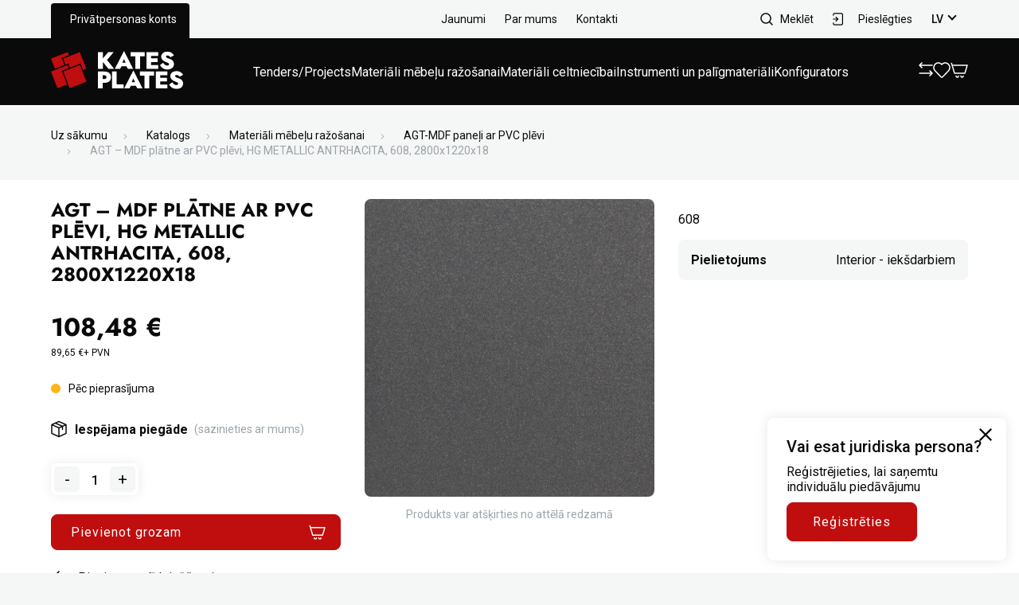

--- FILE ---
content_type: text/html; charset=UTF-8
request_url: https://www.katesplates.lv/product/agt-mdf-platne-ar-pvc-plevi-hg-metallic-antrhacita-608-2800x1220x18/
body_size: 49556
content:
<!doctype html>
<html class="no-js" lang="lv-LV">
<head>
	<meta charset="utf-8">
	<meta http-equiv="X-UA-Compatible" content="IE=edge">
	<meta name="viewport" content="width=device-width, initial-scale=1, maximum-scale=3"> <!-- user-scalable=no -->
			<meta name="author" content="Pragmatik.lv">
		
	<link rel="preconnect" href="https://fonts.googleapis.com">
	<link rel="preconnect" href="https://fonts.gstatic.com" crossorigin>
	<link href="https://fonts.googleapis.com/css2?family=Jost:wght@400;700&family=Roboto:wght@400;500;700&display=swap" rel="stylesheet">

	<meta name='robots' content='index, follow, max-image-preview:large, max-snippet:-1, max-video-preview:-1' />
<link rel="alternate" hreflang="lv" href="https://www.katesplates.lv/product/agt-mdf-platne-ar-pvc-plevi-hg-metallic-antrhacita-608-2800x1220x18/" />
<link rel="alternate" hreflang="x-default" href="https://www.katesplates.lv/product/agt-mdf-platne-ar-pvc-plevi-hg-metallic-antrhacita-608-2800x1220x18/" />

	<!-- This site is optimized with the Yoast SEO plugin v19.8 - https://yoast.com/wordpress/plugins/seo/ -->
	<title>AGT - MDF plātne ar PVC plēvi, HG METALLIC ANTRHACITA, 608, 2800x1220x18 - KatesPlates</title>
	<link rel="canonical" href="https://www.katesplates.lv/product/agt-mdf-platne-ar-pvc-plevi-hg-metallic-antrhacita-608-2800x1220x18/" />
	<meta property="og:locale" content="lv_LV" />
	<meta property="og:type" content="article" />
	<meta property="og:title" content="AGT - MDF plātne ar PVC plēvi, HG METALLIC ANTRHACITA, 608, 2800x1220x18 - KatesPlates" />
	<meta property="og:description" content="608" />
	<meta property="og:url" content="https://www.katesplates.lv/product/agt-mdf-platne-ar-pvc-plevi-hg-metallic-antrhacita-608-2800x1220x18/" />
	<meta property="og:site_name" content="KatesPlates" />
	<meta property="og:image" content="https://www.katesplates.lv/uploads/2022/10/608.jpg" />
	<meta property="og:image:width" content="791" />
	<meta property="og:image:height" content="790" />
	<meta property="og:image:type" content="image/jpeg" />
	<meta name="twitter:card" content="summary_large_image" />
	<script type="application/ld+json" class="yoast-schema-graph">{"@context":"https://schema.org","@graph":[{"@type":"WebPage","@id":"https://www.katesplates.lv/product/agt-mdf-platne-ar-pvc-plevi-hg-metallic-antrhacita-608-2800x1220x18/","url":"https://www.katesplates.lv/product/agt-mdf-platne-ar-pvc-plevi-hg-metallic-antrhacita-608-2800x1220x18/","name":"AGT - MDF plātne ar PVC plēvi, HG METALLIC ANTRHACITA, 608, 2800x1220x18 - KatesPlates","isPartOf":{"@id":"https://www.katesplates.lv/#website"},"primaryImageOfPage":{"@id":"https://www.katesplates.lv/product/agt-mdf-platne-ar-pvc-plevi-hg-metallic-antrhacita-608-2800x1220x18/#primaryimage"},"image":{"@id":"https://www.katesplates.lv/product/agt-mdf-platne-ar-pvc-plevi-hg-metallic-antrhacita-608-2800x1220x18/#primaryimage"},"thumbnailUrl":"https://www.katesplates.lv/uploads/2022/10/608.jpg","datePublished":"2022-10-24T09:30:11+00:00","dateModified":"2022-10-24T09:30:11+00:00","breadcrumb":{"@id":"https://www.katesplates.lv/product/agt-mdf-platne-ar-pvc-plevi-hg-metallic-antrhacita-608-2800x1220x18/#breadcrumb"},"inLanguage":"lv-LV","potentialAction":[{"@type":"ReadAction","target":["https://www.katesplates.lv/product/agt-mdf-platne-ar-pvc-plevi-hg-metallic-antrhacita-608-2800x1220x18/"]}]},{"@type":"ImageObject","inLanguage":"lv-LV","@id":"https://www.katesplates.lv/product/agt-mdf-platne-ar-pvc-plevi-hg-metallic-antrhacita-608-2800x1220x18/#primaryimage","url":"https://www.katesplates.lv/uploads/2022/10/608.jpg","contentUrl":"https://www.katesplates.lv/uploads/2022/10/608.jpg","width":791,"height":790},{"@type":"BreadcrumbList","@id":"https://www.katesplates.lv/product/agt-mdf-platne-ar-pvc-plevi-hg-metallic-antrhacita-608-2800x1220x18/#breadcrumb","itemListElement":[{"@type":"ListItem","position":1,"name":"Uz sākumu","item":"https://www.katesplates.lv/"},{"@type":"ListItem","position":2,"name":"Katalogs","item":"https://www.katesplates.lv/katalogs/"},{"@type":"ListItem","position":3,"name":"AGT &#8211; MDF plātne ar PVC plēvi, HG METALLIC ANTRHACITA, 608, 2800x1220x18"}]},{"@type":"WebSite","@id":"https://www.katesplates.lv/#website","url":"https://www.katesplates.lv/","name":"KatesPlates","description":"","publisher":{"@id":"https://www.katesplates.lv/#organization"},"potentialAction":[{"@type":"SearchAction","target":{"@type":"EntryPoint","urlTemplate":"https://www.katesplates.lv/?s={search_term_string}"},"query-input":"required name=search_term_string"}],"inLanguage":"lv-LV"},{"@type":"Organization","@id":"https://www.katesplates.lv/#organization","name":"Katesplates","url":"https://www.katesplates.lv/","sameAs":[],"logo":{"@type":"ImageObject","inLanguage":"lv-LV","@id":"https://www.katesplates.lv/#/schema/logo/image/","url":"https://www.katesplates.lv/uploads/2024/02/logo-white-1rr.png","contentUrl":"https://www.katesplates.lv/uploads/2024/02/logo-white-1rr.png","width":45,"height":46,"caption":"Katesplates"},"image":{"@id":"https://www.katesplates.lv/#/schema/logo/image/"}}]}</script>
	<!-- / Yoast SEO plugin. -->



<script>
dataLayer = [{"title":"AGT &#8211; MDF pl\u0101tne ar PVC pl\u0113vi, HG METALLIC ANTRHACITA, 608, 2800x1220x18","author":"@caballero","wordcount":61,"logged_in":"false","page_id":1421,"post_date":"2022-10-24 09:30:11","post_type":"product"}];
</script>
<!-- Google Tag Manager -->
<script>(function(w,d,s,l,i){w[l]=w[l]||[];w[l].push({'gtm.start':
new Date().getTime(),event:'gtm.js'});var f=d.getElementsByTagName(s)[0],
j=d.createElement(s),dl=l!='dataLayer'?'&l='+l:'';j.async=true;j.src=
'https://www.googletagmanager.com/gtm.js?id='+i+dl;f.parentNode.insertBefore(j,f);
})(window,document,'script','dataLayer','GTM-K42JC6D2');</script>
<!-- End Google Tag Manager --><link rel="alternate" title="oEmbed (JSON)" type="application/json+oembed" href="https://www.katesplates.lv/wp-json/oembed/1.0/embed?url=https%3A%2F%2Fwww.katesplates.lv%2Fproduct%2Fagt-mdf-platne-ar-pvc-plevi-hg-metallic-antrhacita-608-2800x1220x18%2F" />
<link rel="alternate" title="oEmbed (XML)" type="text/xml+oembed" href="https://www.katesplates.lv/wp-json/oembed/1.0/embed?url=https%3A%2F%2Fwww.katesplates.lv%2Fproduct%2Fagt-mdf-platne-ar-pvc-plevi-hg-metallic-antrhacita-608-2800x1220x18%2F&#038;format=xml" />
<style id='wp-img-auto-sizes-contain-inline-css' type='text/css'>
img:is([sizes=auto i],[sizes^="auto," i]){contain-intrinsic-size:3000px 1500px}
/*# sourceURL=wp-img-auto-sizes-contain-inline-css */
</style>
<style id='classic-theme-styles-inline-css' type='text/css'>
/*! This file is auto-generated */
.wp-block-button__link{color:#fff;background-color:#32373c;border-radius:9999px;box-shadow:none;text-decoration:none;padding:calc(.667em + 2px) calc(1.333em + 2px);font-size:1.125em}.wp-block-file__button{background:#32373c;color:#fff;text-decoration:none}
/*# sourceURL=/wp-includes/css/classic-themes.min.css */
</style>
<link rel='stylesheet' id='wpml-blocks-css' href='https://www.katesplates.lv/plugins/wpml-multilingual-cms/dist/css/blocks/styles.css?ver=4.6.3' type='text/css' media='all' />
<style id='woocommerce-inline-inline-css' type='text/css'>
.woocommerce form .form-row .required { visibility: visible; }
/*# sourceURL=woocommerce-inline-inline-css */
</style>
<link rel='stylesheet' id='sage-css' href='https://www.katesplates.lv/themes/base/app/styles/base.css?ver=1.0.29' type='text/css' media='all' />
<link rel='stylesheet' id='sage-page-css' href='https://www.katesplates.lv/themes/base/app/styles/single-product.css?ver=1.0.29' type='text/css' media='all' />
	<script>
		var asset_ver = "1.0.29";
		var curr_lang = 'lv';
		var admin_post = "https:\/\/www.katesplates.lv\/wp\/wp-admin\/admin-post.php";
		var ajaxurl = "https:\/\/www.katesplates.lv\/wp\/wp-admin\/admin-ajax.php",
			base_url = "https:\/\/www.katesplates.lv\/themes\/base",
			template_url = "https:\/\/www.katesplates.lv\/themes\/base",
			translations = {"no_results":"No results found","view_wishlist":"Skat\u012bt v\u0113lmju sarakstu","add_to_wishlist":"Pievienot v\u0113lmju sarakstam","view_compare":"Sal\u012bdzin\u0101t","add_to_compare":"Pievienot sal\u012bdzin\u0101\u0161anai","required":"Please fill all required fields","valid_email":"Please provide a valid email address","valid_captcha":"Please check the reCAPTCHA field","select":"Choose","prev":"Previous","next":"T\u0101l\u0101k","readmore":"Las\u012bt vair\u0101k","form":{"registration-error-invalid-email":"Please provide a valid email address","registration-error-email-exists":"Email already exsist","invalid_username":"Email doesn't exsist","empty_username":"Please fill email field","incorrect_password":"Incorrect password"}},
			gmap_api_key = "AIzaSyDzjYUyShb-JI1uLgWXYgJUiV2GunijgSI",
			recaptcha_key = "6LfEWn8iAAAAAK4Qrhk4CmzzShfkbiqpxxcsJ2E3",
			added_string = 'Added to cart',
			go_to_cart = 'Go to cart',
			added_wishlist_string = 'Pievienot vēlmju sarakstam';
		var currentCat = '';
	</script>
	<script type="text/javascript" src="https://www.katesplates.lv/wp/wp-includes/js/jquery/jquery.min.js?ver=3.7.1" id="jquery-core-js"></script>
<script type="text/javascript" src="https://www.katesplates.lv/wp/wp-includes/js/jquery/jquery-migrate.min.js?ver=3.4.1" id="jquery-migrate-js"></script>
<script type="text/javascript" id="wpml-cookie-js-extra">
/* <![CDATA[ */
var wpml_cookies = {"wp-wpml_current_language":{"value":"lv","expires":1,"path":"/"}};
var wpml_cookies = {"wp-wpml_current_language":{"value":"lv","expires":1,"path":"/"}};
//# sourceURL=wpml-cookie-js-extra
/* ]]> */
</script>
<script type="text/javascript" src="https://www.katesplates.lv/plugins/wpml-multilingual-cms/res/js/cookies/language-cookie.js?ver=4.6.3" id="wpml-cookie-js"></script>
<link rel="EditURI" type="application/rsd+xml" title="RSD" href="https://www.katesplates.lv/wp/xmlrpc.php?rsd" />
<meta name="generator" content="WordPress 6.9" />
<meta name="generator" content="WooCommerce 6.8.2" />
<link rel='shortlink' href='https://www.katesplates.lv/?p=1421' />
<meta name="generator" content="WPML ver:4.6.3 stt:31;" />
	<noscript><style>.woocommerce-product-gallery{ opacity: 1 !important; }</style></noscript>
	<style id='global-styles-inline-css' type='text/css'>
:root{--wp--preset--aspect-ratio--square: 1;--wp--preset--aspect-ratio--4-3: 4/3;--wp--preset--aspect-ratio--3-4: 3/4;--wp--preset--aspect-ratio--3-2: 3/2;--wp--preset--aspect-ratio--2-3: 2/3;--wp--preset--aspect-ratio--16-9: 16/9;--wp--preset--aspect-ratio--9-16: 9/16;--wp--preset--color--black: #000000;--wp--preset--color--cyan-bluish-gray: #abb8c3;--wp--preset--color--white: #ffffff;--wp--preset--color--pale-pink: #f78da7;--wp--preset--color--vivid-red: #cf2e2e;--wp--preset--color--luminous-vivid-orange: #ff6900;--wp--preset--color--luminous-vivid-amber: #fcb900;--wp--preset--color--light-green-cyan: #7bdcb5;--wp--preset--color--vivid-green-cyan: #00d084;--wp--preset--color--pale-cyan-blue: #8ed1fc;--wp--preset--color--vivid-cyan-blue: #0693e3;--wp--preset--color--vivid-purple: #9b51e0;--wp--preset--gradient--vivid-cyan-blue-to-vivid-purple: linear-gradient(135deg,rgb(6,147,227) 0%,rgb(155,81,224) 100%);--wp--preset--gradient--light-green-cyan-to-vivid-green-cyan: linear-gradient(135deg,rgb(122,220,180) 0%,rgb(0,208,130) 100%);--wp--preset--gradient--luminous-vivid-amber-to-luminous-vivid-orange: linear-gradient(135deg,rgb(252,185,0) 0%,rgb(255,105,0) 100%);--wp--preset--gradient--luminous-vivid-orange-to-vivid-red: linear-gradient(135deg,rgb(255,105,0) 0%,rgb(207,46,46) 100%);--wp--preset--gradient--very-light-gray-to-cyan-bluish-gray: linear-gradient(135deg,rgb(238,238,238) 0%,rgb(169,184,195) 100%);--wp--preset--gradient--cool-to-warm-spectrum: linear-gradient(135deg,rgb(74,234,220) 0%,rgb(151,120,209) 20%,rgb(207,42,186) 40%,rgb(238,44,130) 60%,rgb(251,105,98) 80%,rgb(254,248,76) 100%);--wp--preset--gradient--blush-light-purple: linear-gradient(135deg,rgb(255,206,236) 0%,rgb(152,150,240) 100%);--wp--preset--gradient--blush-bordeaux: linear-gradient(135deg,rgb(254,205,165) 0%,rgb(254,45,45) 50%,rgb(107,0,62) 100%);--wp--preset--gradient--luminous-dusk: linear-gradient(135deg,rgb(255,203,112) 0%,rgb(199,81,192) 50%,rgb(65,88,208) 100%);--wp--preset--gradient--pale-ocean: linear-gradient(135deg,rgb(255,245,203) 0%,rgb(182,227,212) 50%,rgb(51,167,181) 100%);--wp--preset--gradient--electric-grass: linear-gradient(135deg,rgb(202,248,128) 0%,rgb(113,206,126) 100%);--wp--preset--gradient--midnight: linear-gradient(135deg,rgb(2,3,129) 0%,rgb(40,116,252) 100%);--wp--preset--font-size--small: 13px;--wp--preset--font-size--medium: 20px;--wp--preset--font-size--large: 36px;--wp--preset--font-size--x-large: 42px;--wp--preset--spacing--20: 0.44rem;--wp--preset--spacing--30: 0.67rem;--wp--preset--spacing--40: 1rem;--wp--preset--spacing--50: 1.5rem;--wp--preset--spacing--60: 2.25rem;--wp--preset--spacing--70: 3.38rem;--wp--preset--spacing--80: 5.06rem;--wp--preset--shadow--natural: 6px 6px 9px rgba(0, 0, 0, 0.2);--wp--preset--shadow--deep: 12px 12px 50px rgba(0, 0, 0, 0.4);--wp--preset--shadow--sharp: 6px 6px 0px rgba(0, 0, 0, 0.2);--wp--preset--shadow--outlined: 6px 6px 0px -3px rgb(255, 255, 255), 6px 6px rgb(0, 0, 0);--wp--preset--shadow--crisp: 6px 6px 0px rgb(0, 0, 0);}:where(.is-layout-flex){gap: 0.5em;}:where(.is-layout-grid){gap: 0.5em;}body .is-layout-flex{display: flex;}.is-layout-flex{flex-wrap: wrap;align-items: center;}.is-layout-flex > :is(*, div){margin: 0;}body .is-layout-grid{display: grid;}.is-layout-grid > :is(*, div){margin: 0;}:where(.wp-block-columns.is-layout-flex){gap: 2em;}:where(.wp-block-columns.is-layout-grid){gap: 2em;}:where(.wp-block-post-template.is-layout-flex){gap: 1.25em;}:where(.wp-block-post-template.is-layout-grid){gap: 1.25em;}.has-black-color{color: var(--wp--preset--color--black) !important;}.has-cyan-bluish-gray-color{color: var(--wp--preset--color--cyan-bluish-gray) !important;}.has-white-color{color: var(--wp--preset--color--white) !important;}.has-pale-pink-color{color: var(--wp--preset--color--pale-pink) !important;}.has-vivid-red-color{color: var(--wp--preset--color--vivid-red) !important;}.has-luminous-vivid-orange-color{color: var(--wp--preset--color--luminous-vivid-orange) !important;}.has-luminous-vivid-amber-color{color: var(--wp--preset--color--luminous-vivid-amber) !important;}.has-light-green-cyan-color{color: var(--wp--preset--color--light-green-cyan) !important;}.has-vivid-green-cyan-color{color: var(--wp--preset--color--vivid-green-cyan) !important;}.has-pale-cyan-blue-color{color: var(--wp--preset--color--pale-cyan-blue) !important;}.has-vivid-cyan-blue-color{color: var(--wp--preset--color--vivid-cyan-blue) !important;}.has-vivid-purple-color{color: var(--wp--preset--color--vivid-purple) !important;}.has-black-background-color{background-color: var(--wp--preset--color--black) !important;}.has-cyan-bluish-gray-background-color{background-color: var(--wp--preset--color--cyan-bluish-gray) !important;}.has-white-background-color{background-color: var(--wp--preset--color--white) !important;}.has-pale-pink-background-color{background-color: var(--wp--preset--color--pale-pink) !important;}.has-vivid-red-background-color{background-color: var(--wp--preset--color--vivid-red) !important;}.has-luminous-vivid-orange-background-color{background-color: var(--wp--preset--color--luminous-vivid-orange) !important;}.has-luminous-vivid-amber-background-color{background-color: var(--wp--preset--color--luminous-vivid-amber) !important;}.has-light-green-cyan-background-color{background-color: var(--wp--preset--color--light-green-cyan) !important;}.has-vivid-green-cyan-background-color{background-color: var(--wp--preset--color--vivid-green-cyan) !important;}.has-pale-cyan-blue-background-color{background-color: var(--wp--preset--color--pale-cyan-blue) !important;}.has-vivid-cyan-blue-background-color{background-color: var(--wp--preset--color--vivid-cyan-blue) !important;}.has-vivid-purple-background-color{background-color: var(--wp--preset--color--vivid-purple) !important;}.has-black-border-color{border-color: var(--wp--preset--color--black) !important;}.has-cyan-bluish-gray-border-color{border-color: var(--wp--preset--color--cyan-bluish-gray) !important;}.has-white-border-color{border-color: var(--wp--preset--color--white) !important;}.has-pale-pink-border-color{border-color: var(--wp--preset--color--pale-pink) !important;}.has-vivid-red-border-color{border-color: var(--wp--preset--color--vivid-red) !important;}.has-luminous-vivid-orange-border-color{border-color: var(--wp--preset--color--luminous-vivid-orange) !important;}.has-luminous-vivid-amber-border-color{border-color: var(--wp--preset--color--luminous-vivid-amber) !important;}.has-light-green-cyan-border-color{border-color: var(--wp--preset--color--light-green-cyan) !important;}.has-vivid-green-cyan-border-color{border-color: var(--wp--preset--color--vivid-green-cyan) !important;}.has-pale-cyan-blue-border-color{border-color: var(--wp--preset--color--pale-cyan-blue) !important;}.has-vivid-cyan-blue-border-color{border-color: var(--wp--preset--color--vivid-cyan-blue) !important;}.has-vivid-purple-border-color{border-color: var(--wp--preset--color--vivid-purple) !important;}.has-vivid-cyan-blue-to-vivid-purple-gradient-background{background: var(--wp--preset--gradient--vivid-cyan-blue-to-vivid-purple) !important;}.has-light-green-cyan-to-vivid-green-cyan-gradient-background{background: var(--wp--preset--gradient--light-green-cyan-to-vivid-green-cyan) !important;}.has-luminous-vivid-amber-to-luminous-vivid-orange-gradient-background{background: var(--wp--preset--gradient--luminous-vivid-amber-to-luminous-vivid-orange) !important;}.has-luminous-vivid-orange-to-vivid-red-gradient-background{background: var(--wp--preset--gradient--luminous-vivid-orange-to-vivid-red) !important;}.has-very-light-gray-to-cyan-bluish-gray-gradient-background{background: var(--wp--preset--gradient--very-light-gray-to-cyan-bluish-gray) !important;}.has-cool-to-warm-spectrum-gradient-background{background: var(--wp--preset--gradient--cool-to-warm-spectrum) !important;}.has-blush-light-purple-gradient-background{background: var(--wp--preset--gradient--blush-light-purple) !important;}.has-blush-bordeaux-gradient-background{background: var(--wp--preset--gradient--blush-bordeaux) !important;}.has-luminous-dusk-gradient-background{background: var(--wp--preset--gradient--luminous-dusk) !important;}.has-pale-ocean-gradient-background{background: var(--wp--preset--gradient--pale-ocean) !important;}.has-electric-grass-gradient-background{background: var(--wp--preset--gradient--electric-grass) !important;}.has-midnight-gradient-background{background: var(--wp--preset--gradient--midnight) !important;}.has-small-font-size{font-size: var(--wp--preset--font-size--small) !important;}.has-medium-font-size{font-size: var(--wp--preset--font-size--medium) !important;}.has-large-font-size{font-size: var(--wp--preset--font-size--large) !important;}.has-x-large-font-size{font-size: var(--wp--preset--font-size--x-large) !important;}
/*# sourceURL=global-styles-inline-css */
</style>
</head>
<body class="wp-singular product-template-default single single-product postid-1421 wp-theme-base template-product theme-base woocommerce woocommerce-page woocommerce-no-js person-type-private">
	<!--[if IE]>
		<div class="alert alert-warning">
			You are using an <strong>outdated</strong> browser. Please <a href="http://browsehappy.com/">upgrade your browser</a> to improve your experience.		</div>
	<![endif]-->
	<!-- Google Tag Manager (noscript) -->
<noscript><iframe src="https://www.googletagmanager.com/ns.html?id=GTM-K42JC6D2" height="0" width="0" style="display:none;visibility:hidden"></iframe></noscript>
<!-- End Google Tag Manager (noscript) -->	<div class="wrapper">
		<header class="header">
	<div class="top-header">
		<div class="container">
			<div class="flexbox-full h-sb top-header--pc">
				<div class="top-header-list top-header-list--account top-header-list-tabs">
	<div>
		<a class="top-header-list-item active"
			href="https://www.katesplates.lv/mans-konts/"
		>Privātpersonas konts</a>
	</div>
</div>

				<ul id="menu-header-top" class="top-header-list top-header-list-links flexbox-full h-sb m-auto"><li id="menu-item-60" class="menu-item menu-item-type-post_type menu-item-object-page menu-item-60 top-header-list-item"><a href="https://www.katesplates.lv/jaunumi/">Jaunumi</a></li>
<li id="menu-item-81" class="menu-item menu-item-type-post_type menu-item-object-page menu-item-81 top-header-list-item"><a href="https://www.katesplates.lv/par-mums/">Par mums</a></li>
<li id="menu-item-57" class="menu-item menu-item-type-post_type menu-item-object-page menu-item-57 top-header-list-item"><a href="https://www.katesplates.lv/kontakti/">Kontakti</a></li>
</ul>
				<ul class="top-header-list top-header-list-links flexbox-full h-e">
					<li class="top-header-list-item top-header-list-item-right top-header-list-item-search">
						<div class="header-search">
	<button class="header-right-item header-search__toggle">
		<span class="top-header-list-item-image top-header-list-item-image-search"></span>
		<span>Meklēt</span>
	</button>
	<div class="header-search__box">
		<form class="header-search__field"
			action="https://www.katesplates.lv/"
			autocomplete="off"
			novalidate
		>
			<button class="header-search__button" type="submit" aria-label="Submit"></button>

			<input type="text" name="s" class="form-text-input header-search__text-input">

			<button type="button" class="header-search__close" aria-label="Close search"></button>
			<input type="hidden" id="qs-nonce" name="qs-nonce" value="dad3d663b7" /><input type="hidden" name="_wp_http_referer" value="/product/agt-mdf-platne-ar-pvc-plevi-hg-metallic-antrhacita-608-2800x1220x18/" />		</form>
		<div class="header-search__results"></div>
	</div>
</div>
					</li>
					<li class="top-header-list-item top-header-list-item-right">
													<button class="header-right-item"
								data-toggle="modal"
								data-target="#login-modal"
							>
								<img  class="top-header-list-item-image"
									src="https://www.katesplates.lv/themes/base/app/img/icons/login.svg"
									alt="Login icon"
								/>
								<span>Pieslēgties</span>
							</button>
												</li>
					<li class="top-header-list-item top-header-list-item-right">
						<div class="select">
	<button class="select-btn language-select header-right-item">lv</button>
	<div class="select-dropdown">
					<div class="select-option active">
				<a href="https://www.katesplates.lv/product/agt-mdf-platne-ar-pvc-plevi-hg-metallic-antrhacita-608-2800x1220x18/">Latviešu</a>
			</div>
				</div>
</div>
					</li>
				</ul>
			</div>
		</div>
	</div>

	<div class="main-header">
		<div class="container">
			<div class="flexbox-full main-header-flex">
				<button class="burger-button"></button>

				<div class="main-header-mobile">
					<div class="main-header-mobile__head">
						<h4 class="h4-heading center-text main-header-mobile-title">Menu</h4>
					</div>
					<div class="main-header-mobile__body">
						<div class="main-header-mobile-tabs"></div>
						<div class="main-header-mobile-tabs-content"></div>
						<div class="main-header-mobile-links"></div>
					</div>
				</div>

				<a href="https://www.katesplates.lv/" aria-label="Go to homepage">
											<img class="logo-image"
							src="https://www.katesplates.lv/uploads/2022/09/logo-white.svg"
							width="166"
							height="48"
							alt=""
						/>
										</a>

				<nav class="main-header-links"><ul id="menu-header-main" class="main-header-block-list flexbox-full active h-sb"><li id="menu-item-7831" class="menu-item menu-item-type-post_type menu-item-object-page menu-item-7831 main-header-block-item"><a href="https://www.katesplates.lv/tenders-public/">Tenders/Projects</a></li>
<li id="menu-item-78" class="menu-item menu-item-type-taxonomy menu-item-object-product_cat current-product-ancestor menu-item-78 main-header-block-item"><a href="https://www.katesplates.lv/product-category/materiali-mebelu-razosanai/">Materiāli mēbeļu ražošanai</a></li>
<li id="menu-item-83" class="menu-item menu-item-type-taxonomy menu-item-object-product_cat menu-item-83 main-header-block-item"><a href="https://www.katesplates.lv/product-category/materiali-celtniecibai/">Materiāli celtniecībai</a></li>
<li id="menu-item-82" class="menu-item menu-item-type-taxonomy menu-item-object-product_cat menu-item-82 main-header-block-item"><a href="https://www.katesplates.lv/product-category/instrumenti-un-paligmateriali/">Instrumenti un palīgmateriāli</a></li>
<li id="menu-item-77" class="menu-item menu-item-type-post_type menu-item-object-page menu-item-77 main-header-block-item"><a href="https://www.katesplates.lv/konfigurators/">Konfigurators</a></li>
</ul></nav>
				<div class="main-header-icons">
					<ul class="main-header-block-list flexbox-full h-sb">
						<li>
														<a href="https://www.katesplates.lv/salidzinat/" aria-label="View compare">
								<img src="https://www.katesplates.lv/themes/base/app/img/icons/arrows.svg"
									alt="Compare icon"
								/>
							</a>
						</li>
						<li>
														<a href="" aria-label="View wishlist">
								<img src="https://www.katesplates.lv/themes/base/app/img/icons/favourite.svg"
									alt="Wishlist icon"
								/>
							</a>
						</li>
						<li>
														<button class="cart-open-button"
								aria-label="Open Cart"
							>
								<svg width="22" height="20" viewBox="0 0 22 20" fill="none" xmlns="http://www.w3.org/2000/svg">
<path fill-rule="evenodd" clip-rule="evenodd" d="M1.03469 0.781828C1.43143 0.662804 1.84954 0.887942 1.96857 1.28469L2.55822 3.2502H21.0002C21.2373 3.2502 21.4604 3.36229 21.6019 3.5525C21.7434 3.74271 21.7867 3.98863 21.7186 4.21571L18.7186 14.2157C18.6234 14.5329 18.3314 14.7502 18.0002 14.7502H5.0002C4.66899 14.7502 4.377 14.5329 4.28183 14.2157L0.531828 1.71571C0.412804 1.31896 0.637942 0.900851 1.03469 0.781828ZM3.00822 4.7502L5.55822 13.2502H17.4422L19.9922 4.7502H3.00822ZM7.00024 16.7502C7.41446 16.7502 7.75024 17.086 7.75024 17.5002C7.75024 17.9144 8.08603 18.2502 8.50024 18.2502C8.91446 18.2502 9.25024 17.9144 9.25024 17.5002C9.25024 17.086 9.58603 16.7502 10.0002 16.7502C10.4145 16.7502 10.7502 17.086 10.7502 17.5002C10.7502 18.7428 9.74288 19.7502 8.50024 19.7502C7.2576 19.7502 6.25024 18.7428 6.25024 17.5002C6.25024 17.086 6.58603 16.7502 7.00024 16.7502ZM13.7502 17.5002C13.7502 17.086 13.4145 16.7502 13.0002 16.7502C12.586 16.7502 12.2502 17.086 12.2502 17.5002C12.2502 18.7428 13.2576 19.7502 14.5002 19.7502C15.7429 19.7502 16.7502 18.7428 16.7502 17.5002C16.7502 17.086 16.4145 16.7502 16.0002 16.7502C15.586 16.7502 15.2502 17.086 15.2502 17.5002C15.2502 17.9144 14.9145 18.2502 14.5002 18.2502C14.086 18.2502 13.7502 17.9144 13.7502 17.5002Z" fill="white"/>
</svg>
								<span id="cartCount" class=""></span>
							</button>
						</li>
					</ul>
				</div>
			</div>
		</div>
	</div>
</header>

		<div class="main" role="document">
			<div class="page-header page-header--small">
	<div class="container">
		<div class="page-header__content">
					<ul id="breadcrumbs" class="breadcrumbs">
							<li class="breadcrumbs-item">
											<a href="https://www.katesplates.lv">Uz sākumu</a>
										</li>
								<li class="breadcrumbs-item">
											<a href="https://www.katesplates.lv/katalogs/">Katalogs</a>
										</li>
								<li class="breadcrumbs-item">
											<a href="https://www.katesplates.lv/product-category/materiali-mebelu-razosanai/">Materiāli mēbeļu ražošanai</a>
										</li>
								<li class="breadcrumbs-item">
											<a href="https://www.katesplates.lv/product-category/materiali-mebelu-razosanai/agt-mdf-paneli-ar-pvc-plevi/">AGT-MDF paneļi ar PVC plēvi</a>
										</li>
								<li class="breadcrumbs-item">
											<a href="">AGT &#8211; MDF plātne ar PVC plēvi, HG METALLIC ANTRHACITA, 608, 2800x1220x18</a>
										</li>
						</ul>
				</div>
	</div>
</div>
<section class="product-info-section">
	<div class="container">
		<div class="woocommerce-notices-wrapper"></div>
		<div class="product-info-info--mobile">
			<p class="h4-heading">AGT &#8211; MDF plātne ar PVC plēvi, HG METALLIC ANTRHACITA, 608, 2800x1220x18</p>
			<div class="product-block-desc">
							</div>
		</div>

		<div class="product-info-block">
			<div class="product-info__info">
				<div class="product-info-info--pc">
					<h1 class="h4-heading">AGT &#8211; MDF plātne ar PVC plēvi, HG METALLIC ANTRHACITA, 608, 2800x1220x18</h1>
					<div class="product-block-desc">
											</div>
				</div>
				<div class="product-block-price flexbox-full h-sb">
											<div class="product-block-price-current">
							<p class="product-block-price-full">108,48&nbsp;&euro;</p>
							<p class="product-block-price-tax">89,65&nbsp;&euro;+ PVN</p>
						</div>
										</div>

					<p class="product-block-stock product-block-stock--request">Pēc pieprasījuma</p>
	
				<div class="product-info-shipping">
					<img src="https://www.katesplates.lv/themes/base/app/img/icons/box-product.svg" alt="">
					<b class="product-info-shipping-main">Iespējama piegāde</b>
					<span class="small-text">(sazinieties ar mums)</span>
				</div>

				<form class="cart" action="https://www.katesplates.lv/product/agt-mdf-platne-ar-pvc-plevi-hg-metallic-antrhacita-608-2800x1220x18/" method="post" enctype='multipart/form-data'>
	<div class="cart-item-amount">
		<button class="cart-item-amount-button cart-item-amount-minus"
		type="button"
		aria-label="Remove one from quantity"
	>-</button>
	<input type="number"
		id="quantity_696bb75eba1bb"
		class="cart-item-amount-input input-text qty text"
		step="1"
		min="1"
		max="9999999"
		name="quantity"
		value="1"
		title="Qty"
		size="4"
		inputmode="numeric"
	/>
	<button class="cart-item-amount-button cart-item-amount-plus"
		type="button"
		aria-label="Add one to quantity"
	>+</button>
	</div>

	<button class="single_add_to_cart_button button button-red-fill button-add-cart"
		type="submit"
		name="add-to-cart"
		value="1421"
	>Pievienot grozam</button>

	</form>
	<button class="product-info-link js-compare"
		type="button"
		data-compare="1421"
		data-status=""
	>
		<img class="product-info-link-icon"
			width="18"
			src="https://www.katesplates.lv/themes/base/app/img/icons/arrows-dark.svg"
			alt="Compare"
		>
		<span>Pievienot salīdzināšanai</span>
	</button>
		<a class="product-info-link js-wishlist"
		href="https://www.katesplates.lv/mans-konts/V%C4%93lmju%20saraksts/"
		type="button"
		data-wishlist="1421"
		data-status=""
	>
		<svg xmlns="http://www.w3.org/2000/svg" width="21.5" height="19.5" viewBox="0 0 21.5 19.5">
  <g id="favorite" transform="translate(-626 114)">
    <path id="favourite-fill" d="M11,1.942a6.326,6.326,0,0,1,8.886.268,6.734,6.734,0,0,1,0,9.3c-.8.826-1.591,1.67-2.391,2.518h0c-1.623,1.724-3.264,3.466-4.969,5.108l0,0a2.213,2.213,0,0,1-3.113-.068l-7.3-7.562a6.735,6.735,0,0,1,0-9.3A6.328,6.328,0,0,1,11,1.942Z" transform="translate(625.75 -114.25)" fill="#c00d0d"/>
    <path id="favourite-dark" d="M15.305,1.75a4.863,4.863,0,0,0-3.5,1.5l-.265.275a.75.75,0,0,1-1.08,0l-.265-.275a4.831,4.831,0,0,0-7,0,5.236,5.236,0,0,0,0,7.22l7.3,7.562a.713.713,0,0,0,1,.023c1.678-1.616,3.273-3.31,4.881-5.017.806-.856,1.614-1.714,2.438-2.568a5.234,5.234,0,0,0,0-7.22A4.863,4.863,0,0,0,15.305,1.75ZM11,1.942a6.326,6.326,0,0,1,8.886.268,6.734,6.734,0,0,1,0,9.3c-.8.826-1.592,1.67-2.391,2.519-1.623,1.724-3.264,3.466-4.969,5.108l0,0a2.213,2.213,0,0,1-3.113-.068l-7.3-7.562a6.735,6.735,0,0,1,0-9.3A6.328,6.328,0,0,1,11,1.942Z" transform="translate(625.75 -114.25)" fill="#0a0a0a" fill-rule="evenodd"/>
  </g>
</svg>
		<span>Pievienot vēlmju sarakstam</span>
	</a>
				</div>
			<div class="product-info-gallery lightbox-wrap">
										<div class="product-info-gallery-main" lightbox-toggle="main" data-index="0">
							<img class="product-info-gallery-main-item"
								lightbox-target="main"
								lightbox-large="https://www.katesplates.lv/uploads/2022/10/608.jpg"
								src="https://www.katesplates.lv/uploads/2022/10/608-500x499.jpg"
								width="http://500"
								height="http://499"
								alt=""
							>
						</div>
										<p class="product-info__note center-text">Produkts var atšķirties no attēlā redzamā</p>
			</div>

			<div class="product-info__desc">
				<div><p>608</p>
</div>
									<ul class="product-chars">
													<li class="product-chars-item">
								<b class="product-chars-item-name">Pielietojums</b>
								<span>Interior - iekšdarbiem</span>
							</li>
												</ul>
								</div>
		</div>
	</div>
	</div>
</section>
<section class="product-specs-section">
	<div class="container">
		<div class="product-specs-block">
					</div>
		<div class="flexbox">
					</div>
	</div>
</section>
<section>
	<div class="container">
		<div class="entry-content">
			<p>MDF plātne, pārklāta ar PVC plēvi. Tā ir izturīga pret temperatūras izmaiņām un saules stariem. AGT plātnes izceļas ar augtu kvalitāti efektīvu izskatu un pieejamu cenu.</p>
<p>Otra puse &#8211; balta.</p>
<p>Produkts var atšķirties no attēla</p>
<p>Par preces pieejamību noliktavā, lūdzu, sazināties ar mums. Kontakti <a href="https://www.katesplates.lv/kontakti/">ŠEIT</a></p>
		</div>
	</div>
</section>
<section class="product-form-section">
	<div class="container">
		<h2 class="h4-heading">Pasūtīt produktu</h2>
		<p class="product-form__notice">Nepieciešamas vairāk preces? Aizpildiet formu un mēs ar Jums sazināsimies</p>

		<div class="flexbox-full">
			<div class="col col-50 col-m-full">
				<form class="form order-form" id="product-request" method="post">
					<label class="form-label form-label-half">
						<span class="form-label-name">
							Vārds							<span class="red">*</span>
						</span>
						<input type="text" class="form-text-input required" name="first-name">
					</label>

					<label class="form-label form-label-half">
						<span class="form-label-name">
							Uzvārds							<span class="red">*</span>
						</span>
						<input type="text" class="form-text-input required" name="last-name">
					</label>

					<label class="form-label form-label-half">
						<span class="form-label-name">
							Tālrunis							<span class="red">*</span>
						</span>
						<input type="tel" class="form-text-input required" name="phone">
					</label>

					<label class="form-label form-label-half">
						<span class="form-label-name">
							E-pasts							<span class="red">*</span>
						</span>
						<input type="email" class="form-text-input required" name="email">
					</label>

					<label class="form-label form-label-full">
						<span class="form-label-name">
							Ziņa							<span class="red">*</span>
						</span>
						<textarea class="form-textarea required" name="message"></textarea>
					</label>

					<button type="submit" class="button button-red-fill">Sūtīt</button>

					<input type="hidden" name="nonce" value="165696b494" class="leave"/>
					<input type="hidden" name="title" value="AGT &amp;#8211; MDF plātne ar PVC plēvi, HG METALLIC ANTRHACITA, 608, 2800x1220x18" class="leave"/>
					<input type="hidden" name="action" value="request_product" class="leave"/>
					<input type="hidden" name="honey" value=""/>
				</form>
			</div>
		</div>
		<div class="product-form-image">
							<img class="lazy"
					data-src="https://www.katesplates.lv/uploads/2022/10/about-us-bg.jpg"
					width="1358"
					height="500"
					alt=""
				>
						</div>
	</div>
</section>
		</div>
		<footer class="footer">
		<section class="main-footer">
		<div class="container">
			<div class="flexbox-full flexbox--grid">
				<div class="col col-33 col-m-full flexbox-full flexbox-column">
											<img src="https://www.katesplates.lv/uploads/2022/09/logo-white.svg" class="logo-image" alt="" />
										</div>
				<div class="col col-33 col-m-full">
											<div class="main-footer-block">
							<h6 class="h6-heading">Mūsu adrese</h6>
							<p class="text">Uriekstes iela 2c, Rīga, LV-1005, Latvija</p>
						</div>
												<div class="main-footer-block">
							<h6 class="h6-heading">Darba laiks</h6>
							<p class="text">Pirmdiena – piektdiena 9:00 – 18:00 </p>
						</div>
												<div class="main-footer-block">
							<h6 class="h6-heading">E-pasts</h6>
							<p class="text">
								<a
									href="mailto:plates@katesplates.lv"
								>plates@katesplates.lv</a>
							</p>
						</div>
										</div>
									<div class="col col-33 col-m-full">
						<h6 class="h6-heading">Rekvizīti</h6>
						<p class="text">Kates Plates, SIA<br />
PVN maksātāja Nr: LV 40003355395<br />
Banka: AS “SWEDBANK”, SWIFT kods: HABALV22<br />
Bankas konts: LV05HABA0001408051455<br />
Juridiskā adrese: Uriekstes iela 2c, Rīga, LV-1005, Latvija</p>
					</div>
								</div>
			<div class="footer-cards">
										<img class="eu-note-image lazy"
							data-src="https://www.katesplates.lv/uploads/2022/10/mastercard-id-check.svg"
							width="http://40"
							height="http://25"
							alt=""
						/>
												<img class="eu-note-image lazy"
							data-src="https://www.katesplates.lv/uploads/2022/10/visa-secure.svg"
							width="http://33"
							height="http://33"
							alt=""
						/>
												<img class="eu-note-image lazy"
							data-src="https://www.katesplates.lv/uploads/2022/10/visa.svg"
							width="http://55"
							height="http://18"
							alt=""
						/>
												<img class="eu-note-image lazy"
							data-src="https://www.katesplates.lv/uploads/2022/10/maestro.svg"
							width="http://91"
							height="http://19"
							alt=""
						/>
												<img class="eu-note-image lazy"
							data-src="https://www.katesplates.lv/uploads/2022/10/mastercard.svg"
							width="http://115"
							height="http://19"
							alt=""
						/>
									</div>
		</div>
	</section>
	<section class="legal-footer">
		<div class="container">
			<div class="flexbox-full flexbox--grid h-sb">
				<div class="col col-m-full flexbox-full v-c h-c-m">
										<p class="text">&copy; 2026 SIA Kates plates. Visas tiesības aizsargātas.</p>
				</div>
				<div class="col col-m-full flexbox-full v-c h-c">
					<img class="logo-image"
						src="https://www.katesplates.lv/themes/base/app/img/caballero-logo.svg"
						width="75"
						height="32"
						alt="Caballero digital agency"
					/>
				</div>
				<div class="col col-m-full flexbox-full v-c h-c-m">
					<ul id="menu-footer-lv" class="legal-links-block flexbox-full"><li id="menu-item-4964" class="menu-item menu-item-type-custom menu-item-object-custom menu-item-4964 legal-links-link"><a href="https://katesplates.caballero.lv/en/therms-and-conditions/">Noteikumi</a></li>
</ul>				</div>
			</div>
		</div>
	</section>
</footer>
	</div>
	<div class="cart-popup flexbox-full flexbox-column">
	<div class="cart-popup-top flexbox-full h-sb">
	<h4 class="h4-heading">Grozs</h4>
	<button class="cart-popup-close"></button>
</div>
<div class="cart-popup-list">
			<p>Grozs ir tukšs</p>
		</div>

</div>

<div class="comparison-chosen">
	<div class="comparison-chosen__box">
		<img src="https://www.katesplates.lv/themes/base/app/img/icons/arrows.svg" class="comparison-chosen-arrows" alt="Compare">

		<div class="comparison-chosen-list">
			<div class="comparison-chosen-list-item">
				<div class="comparison-chosen-list-item-image"></div>
			</div>
		</div>

		<a class="button button-red-fill"
			href="https://www.katesplates.lv/salidzinat/"
		>Salīdzināt produktus</a>

		<button class="comparison-chosen-close" aria-label="Open compare"></button>
	</div>
</div>
<div class="legal-popup">
	<button class="legal-popup__close">
		<?xml version="1.0" encoding="UTF-8"?>
<svg width="16px" height="16px" viewBox="0 0 16 16" version="1.1" xmlns="http://www.w3.org/2000/svg" xmlns:xlink="http://www.w3.org/1999/xlink">
    <!-- Generator: Sketch 48.2 (47327) - http://www.bohemiancoding.com/sketch -->
    <title>burger-close</title>
    <desc>Created with Sketch.</desc>
    <defs></defs>
    <g id="Avoti-mobile-home-menu-open" stroke="none" stroke-width="1" fill="none" fill-rule="evenodd" transform="translate(-260.000000, -41.000000)">
        <g id="Group-9" transform="translate(83.000000, 19.000000)" fill="#FFFFFF" fill-rule="nonzero">
            <polygon id="burger-close" points="193 23.6 191.4 22 185 28.4 178.6 22 177 23.6 183.4 30 177 36.4 178.6 38 185 31.6 191.4 38 193 36.4 186.6 30"></polygon>
        </g>
    </g>
</svg>	</button>
	<div class="legal-popup__box">
		<p class="h4">Vai esat juridiska persona?</p>
		<p>Reģistrējieties, lai saņemtu individuālu piedāvājumu</p>
		<button class="button button-red-fill"  data-toggle="modal" data-target="#register-modal">Reģistrēties</button>
	</div>
</div>
<div class="cab-modal cab-modal-full" id="register-modal">
	<div class="cab-modal-content">
		<button class="close-button" data-close="modal">×</button>
		<div class="cab-modal-full-image">
							<img
					src="https://www.katesplates.lv/uploads/2022/10/pickawood-6taio3pxde4-unsplash-1-e1692180926423.jpg"
					width="http://1340"
					height="http://576"
					alt=""
				>
						</div>
		<div class="cab-modal-full-form">
			<h3 class="h3-heading">Reģistrēties</h3>
			<form method="post" class="cab-modal-form form form-register" novalidate >
		<label class="form-label form-label-full">
		<span class="form-label-name">Epasts<span class="red">*</span></span>
		<input type="email" name="email" id="reg_email" class="form-text-input required">
	</label>
	<p class="text">Parole tiks nosūtīta uz Jūsu e-pastu</p>
	<label class="choice-label">
		<span class="choice-label-name">Es apstiprinu</span>
		<input type="checkbox" class="choice-label-checkbox required">
		<span class="choice-label-checkmark"></span>
	</label>
	<div class="woocommerce-privacy-policy-text"></div><input type="hidden" id="woocommerce-register-nonce" name="woocommerce-register-nonce" value="a2f4d69085" /><input type="hidden" name="_wp_http_referer" value="/product/agt-mdf-platne-ar-pvc-plevi-hg-metallic-antrhacita-608-2800x1220x18/" />	<button type="submit" class="button button-red-fill" name="register">Reģistrēties</button>
	<p class="text">Man ir konts <button class="link"  data-toggle="modal" data-target="#login-modal">Ieiet</button></p>
	</form>
		</div>
	</div>
</div>
<div class="cab-modal cab-modal-full" id="login-modal">
	<div class="cab-modal-content">
		<button class="close-button" data-close="modal">×</button>
		<div class="cab-modal-full-image">
							<img
					src="https://www.katesplates.lv/uploads/2022/10/contact-form.jpg"
					width="http://536"
					height="http://572"
					alt=""
				>
						</div>
		<div class="cab-modal-full-form">
			<h3 class="h3-heading">Pieslēgties</h3>
			<form method="post" class="cab-modal-form form form-login" novalidate>
		<label class="form-label form-label-full">
		<span class="form-label-name">Epasts<span class="red">*</span></span>
		<input type="email" name="username" id="username" class="form-text-input required">
	</label>
	<br>
	<label class="form-label form-label-full">
		<span class="form-label-name">Parole<span class="red">*</span></span>
		<input type="password" name="password" id="password" class="form-text-input required">
	</label>
		<p><a href="https://www.katesplates.lv/mans-konts/lost-password/">Aizmirsāt paroli?</a></p>

	<button type="submit" name="login" class="button button-red-fill">Pieslēgties</button>

	<p class="text">Neesat reģistrējies? <button class="link" data-toggle="modal" data-target="#register-modal">Reģistrēties</button></p>
	<input type="hidden" id="woocommerce-login-nonce" name="woocommerce-login-nonce" value="221533fa92" /><input type="hidden" name="_wp_http_referer" value="/product/agt-mdf-platne-ar-pvc-plevi-hg-metallic-antrhacita-608-2800x1220x18/" /></form>
		</div>
	</div>
</div>
<script type="speculationrules">
{"prefetch":[{"source":"document","where":{"and":[{"href_matches":"/*"},{"not":{"href_matches":["/wp/wp-*.php","/wp/wp-admin/*","/uploads/*","/*","/plugins/*","/themes/base/*","/*\\?(.+)"]}},{"not":{"selector_matches":"a[rel~=\"nofollow\"]"}},{"not":{"selector_matches":".no-prefetch, .no-prefetch a"}}]},"eagerness":"conservative"}]}
</script>
	<script type="text/javascript">
		(function () {
			var c = document.body.className;
			c = c.replace(/woocommerce-no-js/, 'woocommerce-js');
			document.body.className = c;
		})();
	</script>
	<script type="text/javascript" id="cab-woo-compare-js-extra">
/* <![CDATA[ */
var CompareData = {"ajaxurl":"https://www.katesplates.lv/wp/wp-admin/admin-ajax.php"};
//# sourceURL=cab-woo-compare-js-extra
/* ]]> */
</script>
<script type="text/javascript" src="https://www.katesplates.lv/plugins/cab-woo-compare/assets/cab-compare.js?ver=1.0.0" id="cab-woo-compare-js"></script>
<script type="text/javascript" id="cab-woo-wishlist-js-extra">
/* <![CDATA[ */
var WishlistData = {"ajaxurl":"https://www.katesplates.lv/wp/wp-admin/admin-ajax.php"};
//# sourceURL=cab-woo-wishlist-js-extra
/* ]]> */
</script>
<script type="text/javascript" src="https://www.katesplates.lv/plugins/cab-woo-wishlist/assets/cab-wishlist.js?ver=1.0.0" id="cab-woo-wishlist-js"></script>
<script type="text/javascript" src="https://www.katesplates.lv/plugins/woocommerce/assets/js/jquery-blockui/jquery.blockUI.min.js?ver=2.7.0-wc.6.8.2" id="jquery-blockui-js"></script>
<script type="text/javascript" id="wc-add-to-cart-js-extra">
/* <![CDATA[ */
var wc_add_to_cart_params = {"ajax_url":"/wp/wp-admin/admin-ajax.php","wc_ajax_url":"/?wc-ajax=%%endpoint%%","i18n_view_cart":"Skat\u012bt grozu","cart_url":"https://www.katesplates.lv/grozs/","is_cart":"","cart_redirect_after_add":"no"};
//# sourceURL=wc-add-to-cart-js-extra
/* ]]> */
</script>
<script type="text/javascript" src="https://www.katesplates.lv/plugins/woocommerce/assets/js/frontend/add-to-cart.min.js?ver=6.8.2" id="wc-add-to-cart-js"></script>
<script type="text/javascript" id="wc-single-product-js-extra">
/* <![CDATA[ */
var wc_single_product_params = {"i18n_required_rating_text":"Please select a rating","review_rating_required":"yes","flexslider":{"rtl":false,"animation":"slide","smoothHeight":true,"directionNav":false,"controlNav":"thumbnails","slideshow":false,"animationSpeed":500,"animationLoop":false,"allowOneSlide":false},"zoom_enabled":"","zoom_options":[],"photoswipe_enabled":"","photoswipe_options":{"shareEl":false,"closeOnScroll":false,"history":false,"hideAnimationDuration":0,"showAnimationDuration":0},"flexslider_enabled":""};
//# sourceURL=wc-single-product-js-extra
/* ]]> */
</script>
<script type="text/javascript" src="https://www.katesplates.lv/plugins/woocommerce/assets/js/frontend/single-product.min.js?ver=6.8.2" id="wc-single-product-js"></script>
<script type="text/javascript" src="https://www.katesplates.lv/plugins/woocommerce/assets/js/js-cookie/js.cookie.min.js?ver=2.1.4-wc.6.8.2" id="js-cookie-js"></script>
<script type="text/javascript" id="woocommerce-js-extra">
/* <![CDATA[ */
var woocommerce_params = {"ajax_url":"/wp/wp-admin/admin-ajax.php","wc_ajax_url":"/?wc-ajax=%%endpoint%%"};
//# sourceURL=woocommerce-js-extra
/* ]]> */
</script>
<script type="text/javascript" src="https://www.katesplates.lv/plugins/woocommerce/assets/js/frontend/woocommerce.min.js?ver=6.8.2" id="woocommerce-js"></script>
<script type="text/javascript" id="wc-cart-fragments-js-extra">
/* <![CDATA[ */
var wc_cart_fragments_params = {"ajax_url":"/wp/wp-admin/admin-ajax.php","wc_ajax_url":"/?wc-ajax=%%endpoint%%","cart_hash_key":"wc_cart_hash_5b683e09f50072abc96ffd66385416ad-lv","fragment_name":"wc_fragments_5b683e09f50072abc96ffd66385416ad","request_timeout":"5000"};
//# sourceURL=wc-cart-fragments-js-extra
/* ]]> */
</script>
<script type="text/javascript" src="https://www.katesplates.lv/plugins/woocommerce/assets/js/frontend/cart-fragments.min.js?ver=6.8.2" id="wc-cart-fragments-js"></script>
<script type="text/javascript" src="https://www.katesplates.lv/plugins/wp-media-folder/assets/js/gif/play_gif.js?ver=5.4.8" id="wpmf_play_gifs-js"></script>
<script type="text/javascript" src="https://www.katesplates.lv/plugins/wp-media-folder/assets/js/gif/spin.js?ver=1.0" id="wpmf_spin-js"></script>
<script type="text/javascript" src="https://www.katesplates.lv/plugins/wp-media-folder/assets/js/gif/jquery.spin.js?ver=1.0" id="wpmf_spinjQuery-js"></script>
<script type="text/javascript" src="https://www.katesplates.lv/themes/base/app/js/manifest.js?ver=6.9" id="sage-manifest-js"></script>
<script type="text/javascript" src="https://www.katesplates.lv/themes/base/app/js/vendor.js?ver=6.9" id="sage-vendor-js"></script>
<script type="text/javascript" src="https://www.katesplates.lv/themes/base/app/js/app.js?ver=6.9" id="sage-base-js"></script>
<script type="text/javascript" src="https://www.katesplates.lv/plugins/woocommerce-multilingual/res/js/front-scripts.min.js?ver=5.1.2" id="wcml-front-scripts-js"></script>
<script type="text/javascript" id="cart-widget-js-extra">
/* <![CDATA[ */
var actions = {"is_lang_switched":"0","force_reset":"0"};
//# sourceURL=cart-widget-js-extra
/* ]]> */
</script>
<script type="text/javascript" src="https://www.katesplates.lv/plugins/woocommerce-multilingual/res/js/cart_widget.min.js?ver=5.1.2" id="cart-widget-js"></script>
		<script defer
			src="https://www.google.com/recaptcha/api.js?render=6LfEWn8iAAAAAK4Qrhk4CmzzShfkbiqpxxcsJ2E3"
		></script>
		</body>
</html>


--- FILE ---
content_type: text/html; charset=utf-8
request_url: https://www.google.com/recaptcha/api2/anchor?ar=1&k=6LfEWn8iAAAAAK4Qrhk4CmzzShfkbiqpxxcsJ2E3&co=aHR0cHM6Ly93d3cua2F0ZXNwbGF0ZXMubHY6NDQz&hl=en&v=PoyoqOPhxBO7pBk68S4YbpHZ&size=invisible&anchor-ms=20000&execute-ms=30000&cb=4arsj8gyqu5p
body_size: 48471
content:
<!DOCTYPE HTML><html dir="ltr" lang="en"><head><meta http-equiv="Content-Type" content="text/html; charset=UTF-8">
<meta http-equiv="X-UA-Compatible" content="IE=edge">
<title>reCAPTCHA</title>
<style type="text/css">
/* cyrillic-ext */
@font-face {
  font-family: 'Roboto';
  font-style: normal;
  font-weight: 400;
  font-stretch: 100%;
  src: url(//fonts.gstatic.com/s/roboto/v48/KFO7CnqEu92Fr1ME7kSn66aGLdTylUAMa3GUBHMdazTgWw.woff2) format('woff2');
  unicode-range: U+0460-052F, U+1C80-1C8A, U+20B4, U+2DE0-2DFF, U+A640-A69F, U+FE2E-FE2F;
}
/* cyrillic */
@font-face {
  font-family: 'Roboto';
  font-style: normal;
  font-weight: 400;
  font-stretch: 100%;
  src: url(//fonts.gstatic.com/s/roboto/v48/KFO7CnqEu92Fr1ME7kSn66aGLdTylUAMa3iUBHMdazTgWw.woff2) format('woff2');
  unicode-range: U+0301, U+0400-045F, U+0490-0491, U+04B0-04B1, U+2116;
}
/* greek-ext */
@font-face {
  font-family: 'Roboto';
  font-style: normal;
  font-weight: 400;
  font-stretch: 100%;
  src: url(//fonts.gstatic.com/s/roboto/v48/KFO7CnqEu92Fr1ME7kSn66aGLdTylUAMa3CUBHMdazTgWw.woff2) format('woff2');
  unicode-range: U+1F00-1FFF;
}
/* greek */
@font-face {
  font-family: 'Roboto';
  font-style: normal;
  font-weight: 400;
  font-stretch: 100%;
  src: url(//fonts.gstatic.com/s/roboto/v48/KFO7CnqEu92Fr1ME7kSn66aGLdTylUAMa3-UBHMdazTgWw.woff2) format('woff2');
  unicode-range: U+0370-0377, U+037A-037F, U+0384-038A, U+038C, U+038E-03A1, U+03A3-03FF;
}
/* math */
@font-face {
  font-family: 'Roboto';
  font-style: normal;
  font-weight: 400;
  font-stretch: 100%;
  src: url(//fonts.gstatic.com/s/roboto/v48/KFO7CnqEu92Fr1ME7kSn66aGLdTylUAMawCUBHMdazTgWw.woff2) format('woff2');
  unicode-range: U+0302-0303, U+0305, U+0307-0308, U+0310, U+0312, U+0315, U+031A, U+0326-0327, U+032C, U+032F-0330, U+0332-0333, U+0338, U+033A, U+0346, U+034D, U+0391-03A1, U+03A3-03A9, U+03B1-03C9, U+03D1, U+03D5-03D6, U+03F0-03F1, U+03F4-03F5, U+2016-2017, U+2034-2038, U+203C, U+2040, U+2043, U+2047, U+2050, U+2057, U+205F, U+2070-2071, U+2074-208E, U+2090-209C, U+20D0-20DC, U+20E1, U+20E5-20EF, U+2100-2112, U+2114-2115, U+2117-2121, U+2123-214F, U+2190, U+2192, U+2194-21AE, U+21B0-21E5, U+21F1-21F2, U+21F4-2211, U+2213-2214, U+2216-22FF, U+2308-230B, U+2310, U+2319, U+231C-2321, U+2336-237A, U+237C, U+2395, U+239B-23B7, U+23D0, U+23DC-23E1, U+2474-2475, U+25AF, U+25B3, U+25B7, U+25BD, U+25C1, U+25CA, U+25CC, U+25FB, U+266D-266F, U+27C0-27FF, U+2900-2AFF, U+2B0E-2B11, U+2B30-2B4C, U+2BFE, U+3030, U+FF5B, U+FF5D, U+1D400-1D7FF, U+1EE00-1EEFF;
}
/* symbols */
@font-face {
  font-family: 'Roboto';
  font-style: normal;
  font-weight: 400;
  font-stretch: 100%;
  src: url(//fonts.gstatic.com/s/roboto/v48/KFO7CnqEu92Fr1ME7kSn66aGLdTylUAMaxKUBHMdazTgWw.woff2) format('woff2');
  unicode-range: U+0001-000C, U+000E-001F, U+007F-009F, U+20DD-20E0, U+20E2-20E4, U+2150-218F, U+2190, U+2192, U+2194-2199, U+21AF, U+21E6-21F0, U+21F3, U+2218-2219, U+2299, U+22C4-22C6, U+2300-243F, U+2440-244A, U+2460-24FF, U+25A0-27BF, U+2800-28FF, U+2921-2922, U+2981, U+29BF, U+29EB, U+2B00-2BFF, U+4DC0-4DFF, U+FFF9-FFFB, U+10140-1018E, U+10190-1019C, U+101A0, U+101D0-101FD, U+102E0-102FB, U+10E60-10E7E, U+1D2C0-1D2D3, U+1D2E0-1D37F, U+1F000-1F0FF, U+1F100-1F1AD, U+1F1E6-1F1FF, U+1F30D-1F30F, U+1F315, U+1F31C, U+1F31E, U+1F320-1F32C, U+1F336, U+1F378, U+1F37D, U+1F382, U+1F393-1F39F, U+1F3A7-1F3A8, U+1F3AC-1F3AF, U+1F3C2, U+1F3C4-1F3C6, U+1F3CA-1F3CE, U+1F3D4-1F3E0, U+1F3ED, U+1F3F1-1F3F3, U+1F3F5-1F3F7, U+1F408, U+1F415, U+1F41F, U+1F426, U+1F43F, U+1F441-1F442, U+1F444, U+1F446-1F449, U+1F44C-1F44E, U+1F453, U+1F46A, U+1F47D, U+1F4A3, U+1F4B0, U+1F4B3, U+1F4B9, U+1F4BB, U+1F4BF, U+1F4C8-1F4CB, U+1F4D6, U+1F4DA, U+1F4DF, U+1F4E3-1F4E6, U+1F4EA-1F4ED, U+1F4F7, U+1F4F9-1F4FB, U+1F4FD-1F4FE, U+1F503, U+1F507-1F50B, U+1F50D, U+1F512-1F513, U+1F53E-1F54A, U+1F54F-1F5FA, U+1F610, U+1F650-1F67F, U+1F687, U+1F68D, U+1F691, U+1F694, U+1F698, U+1F6AD, U+1F6B2, U+1F6B9-1F6BA, U+1F6BC, U+1F6C6-1F6CF, U+1F6D3-1F6D7, U+1F6E0-1F6EA, U+1F6F0-1F6F3, U+1F6F7-1F6FC, U+1F700-1F7FF, U+1F800-1F80B, U+1F810-1F847, U+1F850-1F859, U+1F860-1F887, U+1F890-1F8AD, U+1F8B0-1F8BB, U+1F8C0-1F8C1, U+1F900-1F90B, U+1F93B, U+1F946, U+1F984, U+1F996, U+1F9E9, U+1FA00-1FA6F, U+1FA70-1FA7C, U+1FA80-1FA89, U+1FA8F-1FAC6, U+1FACE-1FADC, U+1FADF-1FAE9, U+1FAF0-1FAF8, U+1FB00-1FBFF;
}
/* vietnamese */
@font-face {
  font-family: 'Roboto';
  font-style: normal;
  font-weight: 400;
  font-stretch: 100%;
  src: url(//fonts.gstatic.com/s/roboto/v48/KFO7CnqEu92Fr1ME7kSn66aGLdTylUAMa3OUBHMdazTgWw.woff2) format('woff2');
  unicode-range: U+0102-0103, U+0110-0111, U+0128-0129, U+0168-0169, U+01A0-01A1, U+01AF-01B0, U+0300-0301, U+0303-0304, U+0308-0309, U+0323, U+0329, U+1EA0-1EF9, U+20AB;
}
/* latin-ext */
@font-face {
  font-family: 'Roboto';
  font-style: normal;
  font-weight: 400;
  font-stretch: 100%;
  src: url(//fonts.gstatic.com/s/roboto/v48/KFO7CnqEu92Fr1ME7kSn66aGLdTylUAMa3KUBHMdazTgWw.woff2) format('woff2');
  unicode-range: U+0100-02BA, U+02BD-02C5, U+02C7-02CC, U+02CE-02D7, U+02DD-02FF, U+0304, U+0308, U+0329, U+1D00-1DBF, U+1E00-1E9F, U+1EF2-1EFF, U+2020, U+20A0-20AB, U+20AD-20C0, U+2113, U+2C60-2C7F, U+A720-A7FF;
}
/* latin */
@font-face {
  font-family: 'Roboto';
  font-style: normal;
  font-weight: 400;
  font-stretch: 100%;
  src: url(//fonts.gstatic.com/s/roboto/v48/KFO7CnqEu92Fr1ME7kSn66aGLdTylUAMa3yUBHMdazQ.woff2) format('woff2');
  unicode-range: U+0000-00FF, U+0131, U+0152-0153, U+02BB-02BC, U+02C6, U+02DA, U+02DC, U+0304, U+0308, U+0329, U+2000-206F, U+20AC, U+2122, U+2191, U+2193, U+2212, U+2215, U+FEFF, U+FFFD;
}
/* cyrillic-ext */
@font-face {
  font-family: 'Roboto';
  font-style: normal;
  font-weight: 500;
  font-stretch: 100%;
  src: url(//fonts.gstatic.com/s/roboto/v48/KFO7CnqEu92Fr1ME7kSn66aGLdTylUAMa3GUBHMdazTgWw.woff2) format('woff2');
  unicode-range: U+0460-052F, U+1C80-1C8A, U+20B4, U+2DE0-2DFF, U+A640-A69F, U+FE2E-FE2F;
}
/* cyrillic */
@font-face {
  font-family: 'Roboto';
  font-style: normal;
  font-weight: 500;
  font-stretch: 100%;
  src: url(//fonts.gstatic.com/s/roboto/v48/KFO7CnqEu92Fr1ME7kSn66aGLdTylUAMa3iUBHMdazTgWw.woff2) format('woff2');
  unicode-range: U+0301, U+0400-045F, U+0490-0491, U+04B0-04B1, U+2116;
}
/* greek-ext */
@font-face {
  font-family: 'Roboto';
  font-style: normal;
  font-weight: 500;
  font-stretch: 100%;
  src: url(//fonts.gstatic.com/s/roboto/v48/KFO7CnqEu92Fr1ME7kSn66aGLdTylUAMa3CUBHMdazTgWw.woff2) format('woff2');
  unicode-range: U+1F00-1FFF;
}
/* greek */
@font-face {
  font-family: 'Roboto';
  font-style: normal;
  font-weight: 500;
  font-stretch: 100%;
  src: url(//fonts.gstatic.com/s/roboto/v48/KFO7CnqEu92Fr1ME7kSn66aGLdTylUAMa3-UBHMdazTgWw.woff2) format('woff2');
  unicode-range: U+0370-0377, U+037A-037F, U+0384-038A, U+038C, U+038E-03A1, U+03A3-03FF;
}
/* math */
@font-face {
  font-family: 'Roboto';
  font-style: normal;
  font-weight: 500;
  font-stretch: 100%;
  src: url(//fonts.gstatic.com/s/roboto/v48/KFO7CnqEu92Fr1ME7kSn66aGLdTylUAMawCUBHMdazTgWw.woff2) format('woff2');
  unicode-range: U+0302-0303, U+0305, U+0307-0308, U+0310, U+0312, U+0315, U+031A, U+0326-0327, U+032C, U+032F-0330, U+0332-0333, U+0338, U+033A, U+0346, U+034D, U+0391-03A1, U+03A3-03A9, U+03B1-03C9, U+03D1, U+03D5-03D6, U+03F0-03F1, U+03F4-03F5, U+2016-2017, U+2034-2038, U+203C, U+2040, U+2043, U+2047, U+2050, U+2057, U+205F, U+2070-2071, U+2074-208E, U+2090-209C, U+20D0-20DC, U+20E1, U+20E5-20EF, U+2100-2112, U+2114-2115, U+2117-2121, U+2123-214F, U+2190, U+2192, U+2194-21AE, U+21B0-21E5, U+21F1-21F2, U+21F4-2211, U+2213-2214, U+2216-22FF, U+2308-230B, U+2310, U+2319, U+231C-2321, U+2336-237A, U+237C, U+2395, U+239B-23B7, U+23D0, U+23DC-23E1, U+2474-2475, U+25AF, U+25B3, U+25B7, U+25BD, U+25C1, U+25CA, U+25CC, U+25FB, U+266D-266F, U+27C0-27FF, U+2900-2AFF, U+2B0E-2B11, U+2B30-2B4C, U+2BFE, U+3030, U+FF5B, U+FF5D, U+1D400-1D7FF, U+1EE00-1EEFF;
}
/* symbols */
@font-face {
  font-family: 'Roboto';
  font-style: normal;
  font-weight: 500;
  font-stretch: 100%;
  src: url(//fonts.gstatic.com/s/roboto/v48/KFO7CnqEu92Fr1ME7kSn66aGLdTylUAMaxKUBHMdazTgWw.woff2) format('woff2');
  unicode-range: U+0001-000C, U+000E-001F, U+007F-009F, U+20DD-20E0, U+20E2-20E4, U+2150-218F, U+2190, U+2192, U+2194-2199, U+21AF, U+21E6-21F0, U+21F3, U+2218-2219, U+2299, U+22C4-22C6, U+2300-243F, U+2440-244A, U+2460-24FF, U+25A0-27BF, U+2800-28FF, U+2921-2922, U+2981, U+29BF, U+29EB, U+2B00-2BFF, U+4DC0-4DFF, U+FFF9-FFFB, U+10140-1018E, U+10190-1019C, U+101A0, U+101D0-101FD, U+102E0-102FB, U+10E60-10E7E, U+1D2C0-1D2D3, U+1D2E0-1D37F, U+1F000-1F0FF, U+1F100-1F1AD, U+1F1E6-1F1FF, U+1F30D-1F30F, U+1F315, U+1F31C, U+1F31E, U+1F320-1F32C, U+1F336, U+1F378, U+1F37D, U+1F382, U+1F393-1F39F, U+1F3A7-1F3A8, U+1F3AC-1F3AF, U+1F3C2, U+1F3C4-1F3C6, U+1F3CA-1F3CE, U+1F3D4-1F3E0, U+1F3ED, U+1F3F1-1F3F3, U+1F3F5-1F3F7, U+1F408, U+1F415, U+1F41F, U+1F426, U+1F43F, U+1F441-1F442, U+1F444, U+1F446-1F449, U+1F44C-1F44E, U+1F453, U+1F46A, U+1F47D, U+1F4A3, U+1F4B0, U+1F4B3, U+1F4B9, U+1F4BB, U+1F4BF, U+1F4C8-1F4CB, U+1F4D6, U+1F4DA, U+1F4DF, U+1F4E3-1F4E6, U+1F4EA-1F4ED, U+1F4F7, U+1F4F9-1F4FB, U+1F4FD-1F4FE, U+1F503, U+1F507-1F50B, U+1F50D, U+1F512-1F513, U+1F53E-1F54A, U+1F54F-1F5FA, U+1F610, U+1F650-1F67F, U+1F687, U+1F68D, U+1F691, U+1F694, U+1F698, U+1F6AD, U+1F6B2, U+1F6B9-1F6BA, U+1F6BC, U+1F6C6-1F6CF, U+1F6D3-1F6D7, U+1F6E0-1F6EA, U+1F6F0-1F6F3, U+1F6F7-1F6FC, U+1F700-1F7FF, U+1F800-1F80B, U+1F810-1F847, U+1F850-1F859, U+1F860-1F887, U+1F890-1F8AD, U+1F8B0-1F8BB, U+1F8C0-1F8C1, U+1F900-1F90B, U+1F93B, U+1F946, U+1F984, U+1F996, U+1F9E9, U+1FA00-1FA6F, U+1FA70-1FA7C, U+1FA80-1FA89, U+1FA8F-1FAC6, U+1FACE-1FADC, U+1FADF-1FAE9, U+1FAF0-1FAF8, U+1FB00-1FBFF;
}
/* vietnamese */
@font-face {
  font-family: 'Roboto';
  font-style: normal;
  font-weight: 500;
  font-stretch: 100%;
  src: url(//fonts.gstatic.com/s/roboto/v48/KFO7CnqEu92Fr1ME7kSn66aGLdTylUAMa3OUBHMdazTgWw.woff2) format('woff2');
  unicode-range: U+0102-0103, U+0110-0111, U+0128-0129, U+0168-0169, U+01A0-01A1, U+01AF-01B0, U+0300-0301, U+0303-0304, U+0308-0309, U+0323, U+0329, U+1EA0-1EF9, U+20AB;
}
/* latin-ext */
@font-face {
  font-family: 'Roboto';
  font-style: normal;
  font-weight: 500;
  font-stretch: 100%;
  src: url(//fonts.gstatic.com/s/roboto/v48/KFO7CnqEu92Fr1ME7kSn66aGLdTylUAMa3KUBHMdazTgWw.woff2) format('woff2');
  unicode-range: U+0100-02BA, U+02BD-02C5, U+02C7-02CC, U+02CE-02D7, U+02DD-02FF, U+0304, U+0308, U+0329, U+1D00-1DBF, U+1E00-1E9F, U+1EF2-1EFF, U+2020, U+20A0-20AB, U+20AD-20C0, U+2113, U+2C60-2C7F, U+A720-A7FF;
}
/* latin */
@font-face {
  font-family: 'Roboto';
  font-style: normal;
  font-weight: 500;
  font-stretch: 100%;
  src: url(//fonts.gstatic.com/s/roboto/v48/KFO7CnqEu92Fr1ME7kSn66aGLdTylUAMa3yUBHMdazQ.woff2) format('woff2');
  unicode-range: U+0000-00FF, U+0131, U+0152-0153, U+02BB-02BC, U+02C6, U+02DA, U+02DC, U+0304, U+0308, U+0329, U+2000-206F, U+20AC, U+2122, U+2191, U+2193, U+2212, U+2215, U+FEFF, U+FFFD;
}
/* cyrillic-ext */
@font-face {
  font-family: 'Roboto';
  font-style: normal;
  font-weight: 900;
  font-stretch: 100%;
  src: url(//fonts.gstatic.com/s/roboto/v48/KFO7CnqEu92Fr1ME7kSn66aGLdTylUAMa3GUBHMdazTgWw.woff2) format('woff2');
  unicode-range: U+0460-052F, U+1C80-1C8A, U+20B4, U+2DE0-2DFF, U+A640-A69F, U+FE2E-FE2F;
}
/* cyrillic */
@font-face {
  font-family: 'Roboto';
  font-style: normal;
  font-weight: 900;
  font-stretch: 100%;
  src: url(//fonts.gstatic.com/s/roboto/v48/KFO7CnqEu92Fr1ME7kSn66aGLdTylUAMa3iUBHMdazTgWw.woff2) format('woff2');
  unicode-range: U+0301, U+0400-045F, U+0490-0491, U+04B0-04B1, U+2116;
}
/* greek-ext */
@font-face {
  font-family: 'Roboto';
  font-style: normal;
  font-weight: 900;
  font-stretch: 100%;
  src: url(//fonts.gstatic.com/s/roboto/v48/KFO7CnqEu92Fr1ME7kSn66aGLdTylUAMa3CUBHMdazTgWw.woff2) format('woff2');
  unicode-range: U+1F00-1FFF;
}
/* greek */
@font-face {
  font-family: 'Roboto';
  font-style: normal;
  font-weight: 900;
  font-stretch: 100%;
  src: url(//fonts.gstatic.com/s/roboto/v48/KFO7CnqEu92Fr1ME7kSn66aGLdTylUAMa3-UBHMdazTgWw.woff2) format('woff2');
  unicode-range: U+0370-0377, U+037A-037F, U+0384-038A, U+038C, U+038E-03A1, U+03A3-03FF;
}
/* math */
@font-face {
  font-family: 'Roboto';
  font-style: normal;
  font-weight: 900;
  font-stretch: 100%;
  src: url(//fonts.gstatic.com/s/roboto/v48/KFO7CnqEu92Fr1ME7kSn66aGLdTylUAMawCUBHMdazTgWw.woff2) format('woff2');
  unicode-range: U+0302-0303, U+0305, U+0307-0308, U+0310, U+0312, U+0315, U+031A, U+0326-0327, U+032C, U+032F-0330, U+0332-0333, U+0338, U+033A, U+0346, U+034D, U+0391-03A1, U+03A3-03A9, U+03B1-03C9, U+03D1, U+03D5-03D6, U+03F0-03F1, U+03F4-03F5, U+2016-2017, U+2034-2038, U+203C, U+2040, U+2043, U+2047, U+2050, U+2057, U+205F, U+2070-2071, U+2074-208E, U+2090-209C, U+20D0-20DC, U+20E1, U+20E5-20EF, U+2100-2112, U+2114-2115, U+2117-2121, U+2123-214F, U+2190, U+2192, U+2194-21AE, U+21B0-21E5, U+21F1-21F2, U+21F4-2211, U+2213-2214, U+2216-22FF, U+2308-230B, U+2310, U+2319, U+231C-2321, U+2336-237A, U+237C, U+2395, U+239B-23B7, U+23D0, U+23DC-23E1, U+2474-2475, U+25AF, U+25B3, U+25B7, U+25BD, U+25C1, U+25CA, U+25CC, U+25FB, U+266D-266F, U+27C0-27FF, U+2900-2AFF, U+2B0E-2B11, U+2B30-2B4C, U+2BFE, U+3030, U+FF5B, U+FF5D, U+1D400-1D7FF, U+1EE00-1EEFF;
}
/* symbols */
@font-face {
  font-family: 'Roboto';
  font-style: normal;
  font-weight: 900;
  font-stretch: 100%;
  src: url(//fonts.gstatic.com/s/roboto/v48/KFO7CnqEu92Fr1ME7kSn66aGLdTylUAMaxKUBHMdazTgWw.woff2) format('woff2');
  unicode-range: U+0001-000C, U+000E-001F, U+007F-009F, U+20DD-20E0, U+20E2-20E4, U+2150-218F, U+2190, U+2192, U+2194-2199, U+21AF, U+21E6-21F0, U+21F3, U+2218-2219, U+2299, U+22C4-22C6, U+2300-243F, U+2440-244A, U+2460-24FF, U+25A0-27BF, U+2800-28FF, U+2921-2922, U+2981, U+29BF, U+29EB, U+2B00-2BFF, U+4DC0-4DFF, U+FFF9-FFFB, U+10140-1018E, U+10190-1019C, U+101A0, U+101D0-101FD, U+102E0-102FB, U+10E60-10E7E, U+1D2C0-1D2D3, U+1D2E0-1D37F, U+1F000-1F0FF, U+1F100-1F1AD, U+1F1E6-1F1FF, U+1F30D-1F30F, U+1F315, U+1F31C, U+1F31E, U+1F320-1F32C, U+1F336, U+1F378, U+1F37D, U+1F382, U+1F393-1F39F, U+1F3A7-1F3A8, U+1F3AC-1F3AF, U+1F3C2, U+1F3C4-1F3C6, U+1F3CA-1F3CE, U+1F3D4-1F3E0, U+1F3ED, U+1F3F1-1F3F3, U+1F3F5-1F3F7, U+1F408, U+1F415, U+1F41F, U+1F426, U+1F43F, U+1F441-1F442, U+1F444, U+1F446-1F449, U+1F44C-1F44E, U+1F453, U+1F46A, U+1F47D, U+1F4A3, U+1F4B0, U+1F4B3, U+1F4B9, U+1F4BB, U+1F4BF, U+1F4C8-1F4CB, U+1F4D6, U+1F4DA, U+1F4DF, U+1F4E3-1F4E6, U+1F4EA-1F4ED, U+1F4F7, U+1F4F9-1F4FB, U+1F4FD-1F4FE, U+1F503, U+1F507-1F50B, U+1F50D, U+1F512-1F513, U+1F53E-1F54A, U+1F54F-1F5FA, U+1F610, U+1F650-1F67F, U+1F687, U+1F68D, U+1F691, U+1F694, U+1F698, U+1F6AD, U+1F6B2, U+1F6B9-1F6BA, U+1F6BC, U+1F6C6-1F6CF, U+1F6D3-1F6D7, U+1F6E0-1F6EA, U+1F6F0-1F6F3, U+1F6F7-1F6FC, U+1F700-1F7FF, U+1F800-1F80B, U+1F810-1F847, U+1F850-1F859, U+1F860-1F887, U+1F890-1F8AD, U+1F8B0-1F8BB, U+1F8C0-1F8C1, U+1F900-1F90B, U+1F93B, U+1F946, U+1F984, U+1F996, U+1F9E9, U+1FA00-1FA6F, U+1FA70-1FA7C, U+1FA80-1FA89, U+1FA8F-1FAC6, U+1FACE-1FADC, U+1FADF-1FAE9, U+1FAF0-1FAF8, U+1FB00-1FBFF;
}
/* vietnamese */
@font-face {
  font-family: 'Roboto';
  font-style: normal;
  font-weight: 900;
  font-stretch: 100%;
  src: url(//fonts.gstatic.com/s/roboto/v48/KFO7CnqEu92Fr1ME7kSn66aGLdTylUAMa3OUBHMdazTgWw.woff2) format('woff2');
  unicode-range: U+0102-0103, U+0110-0111, U+0128-0129, U+0168-0169, U+01A0-01A1, U+01AF-01B0, U+0300-0301, U+0303-0304, U+0308-0309, U+0323, U+0329, U+1EA0-1EF9, U+20AB;
}
/* latin-ext */
@font-face {
  font-family: 'Roboto';
  font-style: normal;
  font-weight: 900;
  font-stretch: 100%;
  src: url(//fonts.gstatic.com/s/roboto/v48/KFO7CnqEu92Fr1ME7kSn66aGLdTylUAMa3KUBHMdazTgWw.woff2) format('woff2');
  unicode-range: U+0100-02BA, U+02BD-02C5, U+02C7-02CC, U+02CE-02D7, U+02DD-02FF, U+0304, U+0308, U+0329, U+1D00-1DBF, U+1E00-1E9F, U+1EF2-1EFF, U+2020, U+20A0-20AB, U+20AD-20C0, U+2113, U+2C60-2C7F, U+A720-A7FF;
}
/* latin */
@font-face {
  font-family: 'Roboto';
  font-style: normal;
  font-weight: 900;
  font-stretch: 100%;
  src: url(//fonts.gstatic.com/s/roboto/v48/KFO7CnqEu92Fr1ME7kSn66aGLdTylUAMa3yUBHMdazQ.woff2) format('woff2');
  unicode-range: U+0000-00FF, U+0131, U+0152-0153, U+02BB-02BC, U+02C6, U+02DA, U+02DC, U+0304, U+0308, U+0329, U+2000-206F, U+20AC, U+2122, U+2191, U+2193, U+2212, U+2215, U+FEFF, U+FFFD;
}

</style>
<link rel="stylesheet" type="text/css" href="https://www.gstatic.com/recaptcha/releases/PoyoqOPhxBO7pBk68S4YbpHZ/styles__ltr.css">
<script nonce="qiR1BEv9RiOGZa6Au5prWw" type="text/javascript">window['__recaptcha_api'] = 'https://www.google.com/recaptcha/api2/';</script>
<script type="text/javascript" src="https://www.gstatic.com/recaptcha/releases/PoyoqOPhxBO7pBk68S4YbpHZ/recaptcha__en.js" nonce="qiR1BEv9RiOGZa6Au5prWw">
      
    </script></head>
<body><div id="rc-anchor-alert" class="rc-anchor-alert"></div>
<input type="hidden" id="recaptcha-token" value="[base64]">
<script type="text/javascript" nonce="qiR1BEv9RiOGZa6Au5prWw">
      recaptcha.anchor.Main.init("[\x22ainput\x22,[\x22bgdata\x22,\x22\x22,\[base64]/[base64]/UltIKytdPWE6KGE8MjA0OD9SW0grK109YT4+NnwxOTI6KChhJjY0NTEyKT09NTUyOTYmJnErMTxoLmxlbmd0aCYmKGguY2hhckNvZGVBdChxKzEpJjY0NTEyKT09NTYzMjA/[base64]/MjU1OlI/[base64]/[base64]/[base64]/[base64]/[base64]/[base64]/[base64]/[base64]/[base64]/[base64]\x22,\[base64]\\u003d\\u003d\x22,\x22woo/w70uBFhqACtbXVxUw7h1wpzCvMK2wpbCqDPDvsKow63Dk3t9w55kw5luw53DqQ7Dn8KEw6nCrMOww6zCgSklQ8KsVsKFw5FcU8KnwrXDpsONJsOvc8KnwrrCjV8nw69cw4/[base64]/wrzDlyUpcSBVwpHDm8ORwr9Cw7TDnnLCmRbDinwMwrDCu1/DowTCi2E+w5UaHF1AwqDDuTXCvcOjw6PCqDDDhsO0NMOyEsKew50ccUUrw7lhwo08VRzDgmfCk1/DowvCriDCgsKfNMOIw7ICwo7DnkjDscKiwr17wp/DvsOcNnxWAMO8McKewpcywr4Pw5Y0N1XDgy7DlsOSUD/Ci8OgbXpyw6VjUMKdw7Anw61fZEQww7zDhx7Dgy3Do8OVEcOfHWjDlid8VMKgw5jDiMOjwqTCrCtmAxDDuWDCrcOMw4/[base64]/DiMK/wqdDZUXCm8KIwqjDkXbDuX3DtExAw6fCrMKILMOaV8Kdf13DpMOyYMOXwq3CuhTCuT97wpbCrsKcw7/CnjTDrC/Do8OzKsK0GkpsGcK/w4nDtMK2wqAdwp3DicOtfsOqw55Ow5s0WRvDhcKTw4YxaSVHwo1fbATCkTDCtDHChSFiw4wlAcKEwovDhDhwwrpkLXbDhB/CmsOlDldVw6MlcsKDwrspVMOCw4Y5IlPCglTDuQRTwp/DjsKKw5E9w6FxIS3Do8Oew4LDgDUawqHCvALDp8OJDndGw60uCMOBw69FM8OXX8KdbsKXwoHCkcKfwp8lEsKrw50EJxXCpRJUHU/[base64]/A8KiwpPCtioQUsKzw7xxPsK2NcO5wq0uwrN/wrkIw5zDoUXCpMO9OMKxEsO3OBjDtcKzwpkJAWzDhW9Jw5cOw6LDgGgFw7RgHGlMah7CqyIVWMKVKsOkwrVECcOmwqLClsOCwr10YAzCnMOPw6TDucKtBMKuFQE9KE8kw7c3w7F/wrhnwpDCskLCh8K/w75xwr5+UsKOM0fCtGpUwrDCr8KhwojCpRjDgEACW8OqZcKKOMK4YcOFD1DCiFMCOxcNe3/DixZbwozCo8OPQsK9w7w/acODJMKFA8KBdnx1QR1/bnLDt2RJw6Nxw6HDvwZsLsK1worDiMKUIMOrw6JPHBIsO8Ocw4zCkRjCqyHCqMO7ZlRUwrc/wod1VcOvdCzCosOIw6rCgjPCtRl8w7PDqBrDqTTCqQpUwpDDv8O9woQ/w7YMfsKtN37Dq8KbEMO2wpvDqhcYwofCusKfE2owccOHAUsdZsOCY0bDucKdw7fDo012GSwGw7zCpMOPw6J+wpPDq3DClwRKw57CgiViwpgGaDsDU2nCpsKZw6rChcKxw5YwGgLCiSt8woZHNsKnVcKqwrrCngIjYhrCvkTDjFs8w4sRw5/[base64]/Q8K0wolNP8Okw4Fuw5zDssKLw4LCny/Co1pPNMOTw7EjB1TCusOKEcKWcsKfcB8QcnPCrcO2CicDY8KJTsKKw4srKHrDsVMrJgJzwr1lw6oec8KZf8KVw4XDhiPDm0JrWSnDrTzDu8OlG8OoWRY7w6gnfxnCsVdiwosSw7/DtMK6E2DCsUPDqcKHTcOWSsOCw6U7c8OGIsKHW2bDiAkCA8Oiwp/Cryw+wo/Dn8OTdcK4fMKpM1EAw7Ncw6Nbw4kkOmk+JkjCoTTDj8OzUzNAw4nCh8OWwrTDnjoEw4k7wqvDtRLDnR4mwonCvsOhJcO+NsKNw7RyBcKZwqMQwqPCgMKDQDE9c8OVBMKcw4XCkmcGw6giwq/CkG7DgAw1VMKuw6USwoAvMQLDnMOldxvDqydhZsKDASLDt33CsF7DuSBkAcKoFMKBw57DvsKBw6PDrsKYRcKLw7bCr0LDl0TDkiVjw6Nkw4B/wqdXIsKOw4TDmsOkKcKNwo/CuAPDpcKuLsOlwpPCpcOyw57CgsK7w6VIw48lw599GxzCkhHChG8IUMOWc8KFYsKqw6DDmhw/w7dZfyfDlRoHwpUdDQrDn8OdwoHDu8OAwqvDnRRzw4rCv8OIJsOzw5Few4oANsK/[base64]/Dm3FBw7PDpcKvwo8KPMO9d0XDisKzfWvCvEtNWsKkCMKNwovCncK/bMKcPMOhUX4wwpbDhMKTwpHDmcKZIx7DjMOTw75ZfsKdw5nDuMKMw5cLNk/CiMOJKQ4JCinDlMOlwo3CuMKqTBU3bsO4C8O7wqsBwpovT0bDtsOLwpEWwpfDkUnDk2DDicKNZ8KYWjczKsO1wplbwpLDnDvDlcOvTsOWWQvDisO8fsKhwok5UiwQLURwXsOwfmTDr8OOZcOvwr/Dt8OqEMOBw79kwovDn8K2w4sjw7RxF8OyNgJLw6leaMOww7FBwqgOwq3CkMKGwp3DjyzDnsK9FsKTLnYmRVJCGcOHX8K+wolAw4LDv8OVwpvCp8KawovCg1dZAQwkHXZ2dS9Lw6LCo8K/CMOdbTbCgF/[base64]/YsKJMTw6QHTDo8K6wrvDoTzCnxwawozChgnCl8K9w6jDq8OYNMOAw6jDmMKgCCZqJ8Kvw7rDlUF+w5fDh0PCvMK3DQPDm3VmDXktw4TCsnbCjcK0wobDmWBCw5IswpFdw7QlKWXDngHDoMKSw4LDhcKeQMKqYmlEYyjDqMK4Mz3Dr10hwq/[base64]/[base64]/Dm1NtwqzCssK4w6kHVsOjw6Ngw4lEwoZIFgzCpMKrw61HZ8Kgw5A0UsOBw6dDwqTCoQpdE8OewonCicONw552wq3DhzfDiXUuWQgldFLDv8KvwoprAXABw7DCjcKow6DCuTjCnMO4RzA3wrLCjDwcIMKiwpvDg8OpTcOlGcO7wo7DllF/ISrDuz7DncKOwovDj1/Dj8OqDjjDj8Kzw755AW7CjGjDtV7DjCnCpwwCw4TDu19zMhcaeMKxZzw5dSbCnMKiW2IFQMOnS8K4wr1SwrV8bMKiOVQKwo/DrsKfLSHDncKsA8KIw5VCwrswXiN8wonCqDfDuxpyw5Rew4YnJMObw51NdA/[base64]/QsOmYMOnGcOhw67CiRLCqmHCu8OSwrhlw7wiZ8KNwrrCr1zDm0DDvA/[base64]/Co3hGcMOZRMK8UmhHVsO1w5Bmw7HCjBhew60ow5Jlw4XChhlIBQlUN8KQwrnDny3CvsKTwrLCjyHCt1PDhkUQwp/DqD98w6bDomYcTcORRFUAN8OoBsKsOH/DgsKXEcKQwqfDi8KcOE8XwqpQZRx+w6JQw7/CqMORw4HDpjDDusKow413SsOBb1zDn8OsXiYiwr7Cp1zDucKSMcK1B2tIZmTDoMO5w7vDiGPCtiTDlsOZwrESKcOmwqDCv2bClTk4woJ0HMK5wqTCnMKQw7rCscO6fQLDo8OaHD/CuCRNHcK8w5w4Dl5UAmA7woJgw7gQdlxgwqzCvsObeXbCkwxFTMODSEzDv8KjVsKHwoghOl7Dt8OdU0HCo8OgL0NgZcOkDMKZBsKUw67CusOTw7ddecKOL8OPw5wfF1TDjsKPLmTDrzd+wrkxw7V9GGbCiVBdwppcSDbDqi/[base64]/[base64]/wo3CssOawpHDp8Kbwox/IcOtwqAiwqXDrzR1X18JW8KLwrHDhMOrwp3CusOlJXdEU11dLsK/wrBPw456w7zDpMOZw7rChVdQw75VwoDDlsOqwpPCisObBik5w5g+FUc2wo/DpEVVw4Zww5nDvcOtwr9ONWQ3asOCw5J1woAPTjJKcMOBw7AUPVwwf0nCjGzDiDUow5PChRrCv8OuIlUwU8KwwrnDsTHCvVU4N0fDhMKzwqBLwqRqFsKDwp/DsMKmwqvDqcOswrPCuMKvAsOSwpvClwHCjsKQwrEnXsK3A3EswrrCssORw5HCh0bDqmNQw7fDmHYGw55qwrzCmcKkF1/CmMOZw7p2woXCo0k7XkTCtlLCqsK2w5/Ck8OmJcOvw7ozHMOkw5/DksO5ZjPClUjDt0oJwpPDgTDCmsKHJjNPAGfDk8KBY8Kef1vCuXXCpMOHwqUnwp3DtgPDpmBfw7/DgFzDoxPDjMOxDcOMwqjDswQlKkzCmUs5C8KXe8OrVUMuBUzDlHY2Y3bCjAkgw5VWwq/[base64]/DjBLDlsKKwqY4w5k0w6teWzXDmA00w5/[base64]/[base64]/ccKlwoF0w6HClMKRw6LCggXCs3p5FDtTKjJ+esKFJDNkw6XDncKTKgEVG8O2KytBwqjDr8OywqRqw5PDgl3DjjjChcKlN0/Dq3wvPHhzFAsow5cPwo/[base64]/wpLCkl3CjsK6ZcOmw69dw6DDol3CjsK5EsKXf1MdMMKfwrjDmUATYMK4YcKXwrx7WMO8Pxc9EsONIMObw5bDqjheK14Ow7bDpcKMb1vCtcK3w73DrUXCunvDkALChz81w5nCvsKaw4DDjy4aF2ZewpxwO8KswrIMwr/DmwHDjEnDjQheEAbDoMK0w4TDk8OEeBfDmFDCt3jDpS7CtMO2bsKsD8OvwqpEFMKOw6BmfcKVwoJvcsO1w6Yxf2hdXX3CqsOVSwTCl3jDsTXDgxvDmBdfLcOVOSgTw6vCusKdw6E9w6phCMO4AgDDpRzDicKIw6pbGG3DksOZw6ljTcOfwpTDisKObsOSwqnCpyMfwq/[base64]/[base64]/DpsO0IsOnGlw+ME/Ctg1GwqPDs8OIUMOKwqvCgMO9VRkCw7sewp88KMKmCsKuJ28keMO0eEIaw7ElN8Oiw4/Cs1MJVsKPb8OkJsKBw7knwoc6wpPDmcOIw4fCgAUzR2bCrcKMwpgxwqB1Qj7DlRPDt8KLVAfDpcOFwo/[base64]/Dvx0bUyBEwrvCr8KTLMKrOMK+w5oywoXCgcKXYcOlwr8nw5XDvxQePxJzw5/Ds2srF8OxwrgMwp7CnsO9TytQAsOyISfCgFfDt8OhKsKUPxXCjcKBwrvDrjfCl8K8ZDcUw7ExbTPCmHUxwqthdcKGwpQ/AsKgY2LCsmB8w7p5w4jCmj99wph6e8OlVETDpTrCo0AJBERUw6Rfwo7CkBJJwoAZwrhWfR3Dt8OaR8Opw4zCiEIjTTlAKR3DmMO8w77Do8Kww4p6P8KiQW0uwqTDiFNWw7/Dg8KdEyDDhsK8wqkOAEDDth5dw6h1wrnCpmJtfMORUB9twrA8V8Kewqdaw55GV8OVLMKrw5QkUBLDoETDqsKuD8KBS8KGDMKBwojChcKkwqFjw4TCqExUw4DDphfDqlhrw4RMJMKZBAnCuMOMwqbDqcO/ScKLe8KqN2Zrw5hpwqoQFMOyw4PDlHLDuSdbFcK4C8KVwpPCnMKlwqzCncOkwq7CkMKAe8OKOxssKMKmNXbDiMOMw68FZi1MLXTDgsK+wpnDnDFhw4tjw7EqQh7CksOFw77CrcK9woIYHcKowqbDjHXDksKxOxwOwpbDgE4eB8Ofw4M/w50QfMKrZAlKbFZJwoNhwpnCjCoTw7TCm8KdU0PDuMKWwobDtcO+wpDDosK+wpNGwohHw6LDpnxXwofDrnomw5bDksKNwpFlw7vCrx8DwrrDjz3CmcKEwpcQw48FWcO+ACx/w4LDtBPCpyjDh1zDv0vDuMKqBmJywq8pw7jCnCTCvMO2w7A2wrp3CsK9wojClsK6w7jCryAEwqHDs8KnOAAEwp/[base64]/UcKAwoTDiMK5w4/[base64]/DulPCgE8Mw5UtFB/[base64]/Dq8KEw4vCtcOAw7LCocOleHoowrnDlFjDpsKywrw/ESHChsONd3l9wq3DvcK/w6Z6w7/[base64]/ChnvDucOlwr52wpTCvsK7YMKFwodeCMOTwqfCpw01XcKRwooPwqgjwpnDrsO8woROC8O8S8Kowp/Dvx3CuFHDiVJCTQYYOXHDh8KJAsOfWH1wLF7DjBt/CDsUw6I7dlTDqShPKwfCt3JmwpFswoJPOsOGP8OTwo7DrcOuHcK/w7JgFykHfsOAwpLDmMOXwowfw6Iaw5TDksKJRMOBwpoYTcKLwqwdw5DDvsOcw5BJP8KbKcOddsOmw4FGwqpow45+w4LCogMuw4PDscKuw4pdJ8KyL3/[base64]/CvcK0B2hfUiJRCcKlw63Dr3Yzw74/IFXDrMKua8OwFsOfcRdzwoXDtRVBworCoxjDgcOMw7EcTMOvw7t5T8O8TcK2w5wvw6LCkMKPVjnCtcKPwqLCiMOswp7Ch8KoZy0Fw5IqbU/Dk8Kbw6TCvcOpw6/DmcOGwqfChHDDj2AUw6/DocKYAjZ+UADDjiJfwofCn8KQwqvDjm3Cm8KXw451w5LCpsK9w5kNUsOewprCuR7CizHDlHQkbwrCgz04VXcHw6JYb8OTBwMbeFbDtMOdw4cuw65Ww5LCvh3DrkrCscK/[base64]/DpcO1MMKLJsK1NMKDw4zDr8KSw53CoxrCjj8DFW10SHvDlMOATcOXKMKKOMKcw5YlBGJeCUvCq1zDtlJ4w5nChXVgYsOSwqfDq8KowpZHw7dCwqjDiMKTwpHCtcODbMKTw7zDtsO6w6EBLBzCicKxw7/Cj8OZK0DDkcO2woDDpsKiCCLDhEUNwodROsKiwpvDuQwBw6UFesOncHYGXXciwqjDilhpK8OlasKXLkNjDmxnacOkw4TCgMOiaMKQPHVJIH7CrAA3cjHDscKOwo7Cpl/DqX7DusO3wqDCgA7DvjHCrMOlLsKyIMKgwobDt8OlPMKza8Oew5jDgSbCj0HCl3g3w5XDjsO9LgR5wo3DjR54w5g5w60wwrRyCmkAwqkLw4huUydAUm/Dn2bDp8OWbGhrwqdYcSPCvi0jYMO/RMK1w4rDtwTChsKewpTDm8OjUMOuaAHCvBA8w7XDkmvCpMO4w69Kw5bDmcKlNFnDqQw5w5HDtx4/VivDgMOcw5oMw7/DkjV6AsKkwr02wpjDlcKiw77Cr38UwpXClMKYwr0xwpRZG8Oow5PCjsKiMMO1PsKtwr7Cj8KTw59/w6LCuMKpw5JKe8KSe8ORKcOHw7jCo13CncO3CDjDjnfClgITwp7CvMKBDsO1wqkmwoY4HgQKwow9KcKew5I5KmoOwrkjw6TDqELDlcKCSU8ww5vCpRo2PsKqwo/DpMOdw77CmF/DqsObYGlGwqrDm19VBMOYwrwewpXCkcO6w49Iw6lJw4DCnxFSNizCnMOtDlVrw6PCosOvIht6woDDr0PCpjstLDjCinQ0GRXCoGXCnCJbEnXCmMOTw7zCg0rCg2oWNcOOw50mOMOdwogiw5vDgMOfMFNOwqHCqx3Cnz/DolHCvF4CdMOVMcOrwrUVw4fDjCNHwqTCssORw4PCvi3CgjFOJA3CvcO5w6QAHHNNEcKtwrrDpjfDpCxHXSnCr8KHw7rCpMO6R8OOw4fCqCtpw7xGeFo1IFLDtsOES8OSw752w6LCpzPDv0PCtHYJU8ObXygPM34hVMKfCcOBw6PCvDnCpsKvw5VnwqrDti/DjsO5csOjOsOUD1xDXGYowroZR2fDrsKXfXAuw6TDnXgFZMOvcQvDrj7DrGcBD8OBBjLDu8OmwpbDgXc8wqvDozNrMcOhFkc/fFvCo8KwwpJRZRrDvsOdwp7CosO8w58lwonDgcOfw7LDmSLDkMKKw7bDoy3DncKGw7fDpcKDF1/CsMOpDMOywo4vXcKrDMOcCcKJPEgSw6k8ScORE2DDmWPDjn3CicOLSRLCnVbCsMOEwozDjE7CssOywr0IDi0vwrB8wpg6w5HCm8OCccOmJMOCKlfCk8Oxf8OcYU4RwrHDhcOgwpXDpMKpwojDtsKFwppCwrnCh8OzZMOiCMO4w7dmwo0/w5M9CnLCpcOBS8OQwokew4Uow4I1BQEfw4gAw7EnLMO1QAZYwqbCqMOvw6nDksK7aVzDugDDghrDsBnCkMKwPsOiEw7DsMOFBMKKwqp8EXzDiF3DpkbCpAwcwqXCtTYdw6jCkMKBwrN/wr5YBmbDg8KiwrMZGnIiccKLwrXDnMOeA8OLBMOuwpUwLcOXw7zDtsK1Lix3w4vDsRJMbgpbw6XCncKVTMOjag7CkVV/woR6OErCrsO7w71SUxJoJsORw4U8VsKJCMKGwqdkw7RjZh/Cqgxbwp7CicK1KmwPwrw/wokeT8KjwrnCvizDi8OnJsK6w5nCsT9NcyrDicKyw6nCr03CjTQgw7VrZlzCiMOdw406XcOVccOkCEkQw6/[base64]/[base64]/DinTClcKbw5PCkmYlw4nCucKWwoVkGsOOwrNXExTDn0UCZMK2w7MRw6fCgsKmwqLDhsOAezDDu8Okw77CmDvDlcO8M8OBw6LDicKiwrPCqU0QO8KeTyJew7MDwrhIwpVjw79qwqjDjUYdC8O5wqd1w5lECDMMwpHDlUvDo8Knw6/Cuj/DkcOWw4TDiMONa1ASOW5CPFVcO8O3w53CnsKVw5h1aHgjA8KSwrobbk/Djl9ebmTCoD4XH2YowpvDj8KtAS9Uw4Nuw5dXwqLDnlfDj8KyDmbDq8Oqw70lwqZEwqYvw4PCnxBIOsKAOsKlwrFVwogiWsOrEg8uASHCnAPDq8OJwprDun1Hw4jCm37DnMOHB3vCisOmCMKpw50FIW7CoXQpb1HDrsKjfcOdwqYFwolPIBN8wozDoMK/W8Oewp9CwoTDt8KfVsOOCyQWwrR/[base64]/DnHjDo8OcejTCv0VJwoHCrsKgwqkFwogUF8KxKnhNfsKvwrkDSsOUUsObworCisOsw73DnghXfMKtRcKweDvCqX4LwqUzwpAjYsO1wqHCpl/[base64]/[base64]/Ci8OmFGw2TWXDgU/CpHMGQ3tiHFfDrA3DrXTDv8OEVCo4c8KZwoXDjn3DtDPDhMK+wr7Cp8OEwrhFw7MsAGjDmAHCpnrDkRbDhj/CqcO0FMKec8K7w7LDpGE2ZlrDuMO1w6N7w6lfIgrCqRgXOyR1w5hJHxVlw5QAw6zClsKLwr9dYcKpwqpNEURgeUzDksKROMOUeMOaUj9KwphZLcKxYWdew7gVw4gEw7PDusObwp9ySwHDoMK+w7rDvCtlO1Z0bsKNI0fDvsOYwo9bdMKpekNKLcO6VsKdwqI/Aj4OVsOQH3HDsgXCjcKDw4LCksOZIMOjwoAWw4TDusKQRAzCsMKwbMOoXj13asO+FDDCohYCw4TDvCDDjk/CtSPDgCHDkGM4wpjDiBLDvMO4PTExKcKGwptLw6B9w7LDlRQzw688NsKfQ2vCscKMHsKuG0XCo2zCuDEhRBIvAMKfFsOEw4VDw4tFQcONwqDDp1UZNnbDtcKWwp97GcKRH1zDvsKKw4XDjsKKw6lewoJzXmFiCUHCsVjCvH/DrlfCo8KHWcOXTcOSCXXDj8OtUHjDqnJhfG3DvsKYGsO4wpwBHl44DMOhSMKwwoAzV8KRw6fChEksPjjCsR5ewoQdw7LClA3DpD5TwrdEwqzCrHTCrcKLSMKCwpvCqCR4wr/[base64]/DqkxbIyHCtRRDSGVIw7x2SCvClsOwd0jCmlZjw5QbLCgWw63Du8ODw4DCisOZwolpw5LCsDdCwoHDiMOOw4/CjMKbaSxCFsOMYjvCucKxRMO0FgfChip0w4PCkMOMw4zDr8Knw5FPUsO7IjXDrMOewrgJw6TDtwzDlsKcaMOrGsOpAcKkXkNsw7JJIMOHMk3CjsOOZB/ChmLDhm8ARMOYw5UHwpNLw55Vw5l5wo89w7d2FXh6wqtUw6h0ZUDDgMKFDcKDbMKHJcOUTcOReVbDpyohw7dBcRDCl8ObA1UxbsO8cTPCrsOLS8OMw6/[base64]/[base64]/DnyXDk8KfRF7DmABvRcKQB0bDgsObcsO9H8OqwqBhPsO1w6/[base64]/ClMKswrfCj2kyG2Ypw5ZZH8OPdj3CtH7Dt8KFLsKdMMODwqjDk1PDrcO4c8Kqw4nDnMKZAsOWwpt2w6/DsgpdUMKSwqtIYAXCvWPDl8KnwqrDvsOgwqhpwqXCr25gOMKbw4hWwr1Bw6t2w67CksK0KsKSwrjDkcKsCn8mUFnDtWwRIcK0woc3Z3U7d2nDunnDj8OJwqF2MsKawqpIZcO/wofDqMK+X8K2wpQ3woVswpjCt1TCrS/DjMKpAMK4fsKDwrDDlV1NR1c1w5HCjMOyXMKIwrIjM8O/WCPCmcKkw57Cvh7CuMKjw7DCn8OWNMO8bzwAbcKCRhMTw40Pw4XDsQ8OwoYTwrJARh/DtsOzw7Y7TsOSwqLCojsMQsOfwrDCmSTClC0sw7AuwpINLMOTU34WwoLDqsOOMGNTw6gUw73DiCoTw6XCjVU6cBzDqAMkdsOqw6rDuGY4KsOyTBM8MsOhbVguw5HDkMK5IgHCmMOBwqXDlVNVwpbCssKww5wvw7TCpMObYMOKTX5OworDqCrDrA1pwo3CjRc/wqTDocKJKlwYMMK3LhVEKm3DqMKyIsKhwp3Cm8KmbAwkw5xQHMKCC8ONU8ODWsOoF8OXw7nCq8OFDWbCvCgsw5rCq8KCYsKbw41yw4fCv8O/Ai01acOFw6PDqMOGcVBtScO3woIkwpvDq3PDmcOUwoNVCMKsQsO9QMKVwpDDosKmRW0Jwpc6w64Mw4bCvVDCsMOYTcONw6fCjzwCwq9mwohywpJGw6PDmV3DvnzCpHRNwr/CpMOKwoPDnF/CqsO7w5jDgmDClFjClyLDk8KBd1vDnwDDjsK2wpLCh8KQbMKtRMKQD8OdPcOEw4TCncOzwpjClUQDKBErd0N2XMKEAMOEw5TDo8OqwoRcwojDvGItC8K1azMNB8O6XlZkw5MfwogFEMK8esOdCsK4aMOrB8K/w5xWSyzDq8Kxw7l8RMKFwqk2w6DCsWTDp8Oww6bCnMO2w4vDo8ODw6gewrVWfsO7wrh0dB/[base64]/w6/DlsKHw6cwBcKAw4nCuBrDgcOqw5nDuMOSacOowrXCisK9EsKLwr3Dk8O9UsOkw6pkE8Kow4zClsO1e8OEVsOFLQXDklYbw7hxw7TCiMKmG8K8w6fDrmV6wrrCpsOrwq1mOyzDn8KPTsKQworCm2/DtTdlwp4gwoAvw4x8LSrDl3AowpfDssKqTMKaRUvDhsKjw7gsw4jDh3d1wqE8ZSjConPCgiFlwoEdwpFTw4ZdMUrClMK9w6U/QA9kalUEQ3llc8OScgMCw79Bw7vCvcODwoliB08Fw4gxGQ1/wr/DpMOuAGrCgUh0EsKZZFZ1WcOrw7nDn8OEwosbEsKcWHcRP8OZUsOvwoc2UMKqRRXCk8KFwqbDrsK/P8ORZwPDi8Kkw5vCgD/Cu8Kuw415w5ggw5/[base64]/CqkbDqBHCpj8FdcOdPSYdwrN2wpXDvSzDssOWw7BoVcKiSCLDnQDCrsKbVGLDmWHCqhMTR8OVei4NbmnDu8Ocw6oVwqsPd8O1w6DCtn3DiMO0w6kwwrvCnCXDpVMTVw7CrnMpUcOnH8KlJcOUXMO0J8O1Zk/DlsKAMcOYw7HDk8KMJsKCw59CG2nCm1/DuTvCnsOqw51RIGHCky3CjnZMwpFRw79wwrR9SEx4wo8fDcKKw69twqJ/[base64]/DmF/DqsK5YsKSScKmw5NZw4fDhxR+w4/ClMOuw4TDjnnChsK5aMK4ImxWMx8+VTtlw6FYc8OcIMOFw4LCgMOhw7XDgiXDpcOtLkDCogfDpsO/wp5xJhExwotBw7Naw7jCvsORw4DDhcKXUMOICSQsw7wVwrNswrESw5fDq8OYfVbCkMKhYGrCpRTCsA/ChMOHw6HCpsO/[base64]/w4VeO1jDkMOQw7tWZsOSXXfCqsOyNl3DswtvW8KpA1rDqksNAMO5FMOWSMKtWHVmfgkEw4nDjF0PwrVKccK6w6XCssKyw5Afwq46wrTCqcKbDMO7w65TOwzCvMO5BcOIwrUPwo0/w4TCtMK3wp9Ow47DtMOBw6xvw4zDocKywpHCk8Ojw65eL1XDk8OKHMOiwqHDjEFgwpXDjExmw7sAw588csK0w7UVw49Ww7bCjDJ/worChcO9Z2XCjjUMKyIKw5Z5DsKOZVoxw6NKw6zDksOANsOBW8OZWEPCgMOvYW/DusKOJSk+QsKjwo3DvwbDiTYKJcKkMRrCjcOtIiQJYsODw53DhcOZKVZ4woTDgDzDnMKbwofDksObw7w5wozCtDN5w5FtwqAzw4UDcnXCt8KHwoltwoxXKBw/w5osasOPw5/Cj3wFYsORCsKZMsKBw7DDj8OaBsKlKsKuw4bCuXzDqV/CvmDCi8K7wrnCjMOhPV3DlXxha8OewrTCjm14JAZ/[base64]/P8O9d3DDjMOZw7Mow7vDjcK4bz/CgcOUwro+w5ccwpfCtQERSsOAOTRvQWbCnsKCKwcCwo3DjcKGZcO3w5fCqhYsAMK3acKew4nCkWwuZG7ClRRLecKrL8K7wr4OfkLDl8OmPHgybAZ8HyR7PcK2HX/DmRnDjG8Xw5zDrkZ6w6RmwoPCgTjDlgNcVlXDjMOBG1PDsVBew4jDoRjDmsOFasKgbjd5w5/[base64]/[base64]/Dl8OYH37DrMKBwq9ZDn0EIMOiIsOONw80bGjDgnTDgSwyw5jCk8KXwoN5DTDCgldSScK2w4XCtW7CnHnCisOYc8Kswq0EJsKCEUl/w5pJEcODJj1lw6nDt3c6Yn4Fw4HDjnN9wokFw4tGYnkNSMKCwqFFw4dKfcKrw58TFMKbGMO5ECfDssO6SRNXw4/Cr8OIUiI4ChzDtMOJw7RBBxxlw5dUwobDvcKvMcOUw7Yswo/Do0TDlsK0w4PDlMKiUcObWcO3w6TDqsKtSsKcQMKKw7fCnwTCvzrCtnZKTgzDq8KAw6rCjW/Cs8KKw5Fcw63DikQqw6LDqlUOfsKgWH/Dt0DDiQPDvxDCrsKOw4sLUsKtQsOGHcKsPcOawqXCqcKVw5Iaw7t7w5o6bEjDrlfDssK5S8ONw4E1w5rDpmnDg8OdMnQ3JcORDMKMPT3DscONaDI/CsKmwoduSBbDp1dFwq8iWcKIPFwNw4nDvXvDqMOdw4BNFcO5w7bConNTwp5hTMOUQS/CjmvCg3ovQC7Cj8O0w73Dvy8EZkEQHsKJwrt0wqZkw6LCrEVvPQ3Crh/DrMKQQizDr8Omwqckw48Uwo8zwolbY8KbdlwDc8Osw7TCtGsdw6rCsMOmwqMwU8K8DsOyw64MwojCnw3CssKMw5PCrsO/wrlDw7PDkcKmVxNYw7DCkcK9w5tvYsOCT3oGw5wBfzfDo8OCw5NEasOqbhd0w7nCpS15fnRhP8OTwrrCsXZww7slIsKFesOjwpXDqGvCtwTCnsOJRcOzeB/Cg8KWw6LCjEMywoQOw6APC8O1wqgiZErCoUwuCSQIHsOYwrPCsyc3cGRNw7fCrcKWTMKJwqLDo13Cil3CusOrw5EbQxIEw6UiE8O9KMOQw5PCtX0WfMOvw4BBasK7wp/DpDXCtkDDnlpZUcO0wpxpwqNBwp0iaX/Cp8KzXkcXSMKGQjF1wpMvJSnCv8OowoxCYcOzwo9kw5jCnMKAwpsvw6HCsWfDlMO2wrwqw7zDosKcwpQewr0vA8KWJ8KcSSZ7wpDCosOTwqHCsw3DhEUnw4nDtl40K8O6A0E3wo43wp5ZTT/DpGx6w5pcwrrDlcK2wpnCl3xJPMKqw6rCm8KMDMODacO2w7MlwpXCmcOPasOhOsKyccKcV2PCrikRwqXDtMKCw5PCmx/Cm8K6wrxfV3zCu1Z1w6EiYEnCmXvDvMOgZANCTcKoasKfw5XDqh1nwrbCnmvDuijDrMKHwqYOcgTCl8KwMk1DwqIHw78rw53Cm8OYTQhmw6XChcK2w7A0d1DDpMOvw7jDik5Pw7HDr8K3ZgJNf8K4HcO3w6zCjTXCk8KLw4LCmcONXMKvXcKdE8KXw4/DrVDCuWdwwq/DsXdsM25owrZ/NDAvwqTDkRXDjcKBUMOJV8OCLsO9wo3CuMKIXMOdwp7CvMO6QsOnw5PDpMKlIGfDlzPDriDDqwt4bS4ZwobDtSXCjMOIw7nCgsOgwq9lLMKGwrR5TwdRwrF/w79RwqLDgEUQwpPCjAwOEcOJw4rCrcKYZA/CocOUFcOuG8KJJxE/TG3Co8K4S8OdwoNcw6XCnFkPwr9sw4zCncKeFkJIaTo5wr3Dqh7ChGPCqE7DtMObGcOmw43DoDDCj8KFSArDjAVxw48ZZsKiwrfDh8OIDMOcwrnClsKSKUDCqnzCuwLCo2jDjgMxw5IHW8OcWMK7wo4CecKxwpXCgcKCw6kZLV/DvcO/[base64]/CtDzDiz4rwosuwpnDuhrCrBl/[base64]/NsKQb0jCqjE4wr9lwpPDvcOSw5jCjVvCicKQesKZwprClsKQYDfCr8KOwqTCsEbCu10rwo3Dqgk9woRATxvDkMKpw5/DvxPCh2zCnMKSwqBsw6AWw7EVwqcGwpvCgBkcNcOhf8OEw7PCuipRw6UlwpInDMOawrTCim/CpMKdA8O7S8KNwofCjVjDrhBZwonCmsOQw4A3wol2w7vChsOCb0TDpGBIE2jCqTvCniLCnh9tGDHCmMKCFjlYwpbCp2jCucOZQcKxT0xbWcOSGcK1w5TCpXrCgMKfCcO5w6bCpMKBwo5rHl7CiMKLw7RVw5vDrcOKCMOBUcOJwo/Ds8OQwo4qQsOAMcKDT8Oqwroew5VwbhtZcU/[base64]/eDfCgcKLw6g3w5woX8OAw5V9FcKiwoPCrDzDlUrChcOuwpcaV3kww6pWWsK/dVEhwoIcPsOwwozCvkxuN8Kmb8OofMOhNsOsKQjDsmXDhcOpXMKAE01Kw5Z6PA3Do8K3wrwSWMKDdsKPw7nDpVrChCnDthhsU8KcNsKswr3DtXLCtx1pMQzClAAnw4dhw7dtw4rCl3fDlsOtBz3DisO/wpRCAMKZwoPDlk3CnMKpwpULw6peecKGCcOxMcKwOsKEQ8O0NHXDqUDCg8OfwrzDrB7CmmQPw5YOaFTDqcKUwq3DtMK6chbDmwfDjcO1w77DuXM0ecK2w4l/w6bDsxrDtMKzwoMcwp8hVVTCvjYATGDDocOZDcOrHMK1wrLDtBU3ecOxw5kyw5XCuzQXI8O1wqwWwo3DncKgw5dzwpsgESdjw6E0CyLCscKJwo0yw7XDhhY8w7A7YjpseHrCokxBw6bDoMOURsOYP8KicAbCv8K3w4fDrsK5w7howoNcGQDCqTvDqz0gwo/DvUkNBU/[base64]/DjRF+T8OvK8OYw5USw7XDvMOMKWRKVsKGRsOqS8OZw4gVw6zDpcOnJ8K8MMO+w490Yztww4IQwrdycwUgNmrChcKDQV/[base64]/DvcKJwrJ2XMKqGE7Cm3zDnQpxwoRMUcOeewFLw4Y/wrPDtcO2woZ7ehQywoA+eX7DscK8dwE4an1nUkRBUixRwplbwpDCsCo+w5I0w60xwoEnw7Y8w60jwo0fw73DqFfCsEJrw7PDhF8VOxAAAiQ+wpt4MnAPWDLCusKKw6rDj1jCk0DDrBLCl2IbCX55eMOEwp/Dti1BasOLwqdawqHDq8Okw7dDwpscG8OPdMOqJCrCjcKXw5l2CcKnw59gwrzCsSvDr8O8KhbCrHErYwTDvcOZYsKtwpoWw5jDl8O4w7LCocKqEcOpwptJw5bClGnCtsOGwq/DlcKCwopPwqlZe1lQwqxvBsOqEcOZwocMw4rCo8O2wrw1HDXChcKJwpbCslDCpMK/RsOdwqjDvsOWwpDCh8KiwrTDpGkCD2FhJMO1VnXDhjLClgYTA0BiYcOcw5vCjcKiJsKrwqsUEcKeRcK4wpA+w5UXPcKiw5ZQwrHCmF8gcSIHwqPCkVXDv8KkF13CiMKJwqUWwrnCqAPDgzF7w64mHsKzwph7wo8eBHLCkMKzw50MwqTDlAnChGl/NkDCtcOuEw5xwox/[base64]/w684wpDCrcKXEkUdw63DnhU+wpzDlRlMIV/Cq1PCpMOuDGtyw7bCuMOSw741wojDn2HCmkzCg1nDo1oHBhXCocKGw5p5DsOeMypYwq4Uw5wWwoTCrxYsNsKfw5TDnsKewofDpcK3GsKqNMOZLcORQ8KHScK+w73CisOhZMK3fUtBwo7CtcK7BcK8QcO4RjHCsSTCvsOowo/DgMOtNglcw63DtMOXwpZ5w5HCnMK5wqHDocKiD13DplrCrGzDmV3Cm8KtKTDDv3QFe8OFw4URKMO2SsOgw7BGw43DhQPDkxg8w5rCuMOaw4gCZcK2OGgBA8OIPnLCpSXDisKDSQk4UsK7GwFRwqthWE/DoAwjEnvDosO/wrw0FmTCpwXDmhHDnhNkw6FVw5/DssK6wqvCjMOzw5XCrkHCocKwI0/[base64]/eMOKWcK5IsOES8KLIsOIwrxXwrBIIAPCkhYYMW/[base64]/[base64]/wrDDogXDrsKTw5I1w4kJwpwHw7DChQcDf8K5a09TKsKew4YpOgQiw4DCjQnCjmZUw6DDpxTDtXTCvRBow5orw7/[base64]/CsMOobW1RFSBnJ8O+wolWw48/w54owql8w6bCt35pEMOXw5krYsOTwq3CmAIvw43Dp3bCkcK8NF3ClMOrFi80w5Ytw6B8w4oZUcKRJ8OqPg7CtsK6IsKMY3E5B8OEw7Uxw6R3GcOaS0JpwpXCm2QMB8KTIkTCiWnDocKaw5TCgHpDecOBHsKheAbDicOVKhvCscOcSm3Cj8KUGEbDi8KBLgLCrQ/Duh/CphTDimjDrz4PwrjCmcOJcMKSw6QVwptlwpLCgsKODHVIKT5XwoHDqcOaw5YawpPCiGzChkASA0rCt8KsXgHDv8KYB1jCqsKYQErDum7DnsOSIw/CvCvDk8KVwr5ec8OQBn9Bw5d9wpPCn8Kfw6lvIywVw6PDvMKiC8OWwpjDucOmw79lwpAeNwZpPgDChMKCWWbDucOxwqPCql3CgTbCiMKsLcKBw6xEwoXConF5ERgMwrbCjwbDhcOuw5PChHMQwpkzw6RiTsK8wpDCosO2GsOgwptuw4Yhw5UDVhRYPi/DjUjDg2fCtMOzNMK+WiM0w4NBDsOBSVhVwrHDq8K2fEzCkMOUH1ldFcK5UcOpaUnDhmFLw4BVDC/DkTomP1LCjMKOQ8OFw6bDlHoEw7s4woIUwq/CuCwDw57DgMOhw7JVwpDDtcK4w59PTMOOwqTDmj0+YsKaGsOdLTtBw5RGXWXDs8KEYsOKw4Uka8KLBGrDgVHCmMOiwo7CnMK2wo97OsKkYMKmwoDDvMKhw7JuwoLDpRjCsMO/wq4tURV8PRIswr/CqMKJY8KaVsK3JxzCpCHCpMKmw7UTwrMoMMOuSTcww7vCkMKRbitPdzrDlsKeTUHDihNiY8O4QsKYfws6wqXDjMOAwr/DrzkaBcO9w47CgMKhwr8Mw5A1w4BywrzDhsOJWsO5H8OWw78Yw51oAMKwdEktw5jCrGcfw77Co2gdwrXDulvCkEpOw5HCoMO5woVMOizDscOZw71bFcOWW8K6w5YiOsOcERIibCzDnsKdR8KAZMO3LlN0UcO9NsOEQlI7NS3DssOIw7duRsKaT1cKFDJ1w7rCq8OMfn/DuwfCsSHCmwvDrMK3wpMsA8KKwpTChWTDgMOfTVTCoAwwDFNvYsK6N8KPdAvCuAxUwqo6ATbDjsOsworDlsK6fAkuw7/CrEUXcHTClcKqwpvDtMOCw77DgcOWw6TDj8ORw4ZLfTDDrMK1MnonVcOtw40Ow7jDr8Obw7jDqWbDgsK4wr7Ck8ORwosaO8KnI1fDu8KwYMK2B8Kcwq/DtBR1w5JcwrMmC8KqCU/CksKMw7rCgW7Do8OAwp7ChcKveREpw4XCgcKWwrjDiz9Vw7x+RcKmw6ALAMO4wot9wpYHQlh0QETDjBBxf35Aw6E9wpTDhsKIw5bDgzVDw4hqwrY0YUh1w5XCj8OVX8OUAsKpc8KAKXc2wq8lw6PDmgPCjj7Cu3NjP8KBwoQqK8OHw7suwrnDtU/DoWgAwo/DmcKoworCjMOMUcOMwo3DgsKdwqVze8KufTZ1wpDClMOKwqjDgEM6AGg5MsOqIUrDkcOQZx/DtcOpw4rDuMK3wpvCnsKfRsKtw7DDosO9MsKtRsOWw5AVKlnDukFEa8Kow6vDvsKxWMOMRMOcw6AYKGbCpxrDsmlYLCd/bQJdYFktwok5w6AWwo/CrcK6I8K9w5bDpkJGWW85f8KycWbDgcKzw6vDtsKSK37DjsOUBX7DhsKsH2/CrB5Pw5nCsElkw6nDl29jeUrCnsO8N0dcWHJMwpHDsxtsDSIlwrpqOMOHwrI2VMKxw5oTw4EmfMOkwozDvGMcwpjDqErCm8OucDvDr8K5YcOqG8KTwp/DgsKNKGMSw4fDow1TPcKlwrIFSAbDjBwvwp1MeUhQw7TCpUFswqnDi8OMCcO2woLCnSrDrSV5w5DDlHwscjwALlHDkjRMCcOSXSTDlsOiwpFgYjUxwo4HwqcPD3PCq8OjeCVJG00iworCu8OQDSTDqFfDuGBeaMOHVcO3wrsswq7DnsO/w5/Cm8O9w6c0GcK4wpl1LcKlw43CukDCrMOywoDCh1hqw4fCmFLCmRfCjcKWVTzDqixiwrbChRcew6TDo8Kzw7rDpy/Cu8KNw4cDwpHDlV3DvsK9Cy9+w77DghLCvsKgP8KhP8K2bRLCtwxZdsKPK8K1Bg/CtMOfw45mWV3DsVgNWMKYw7XDgsODH8OhCsOtM8KowrTCrk7DpgrDssKJccKrwqZowpjDuT5eamjDj0TCoVx/[base64]/DkcO/[base64]\x22],null,[\x22conf\x22,null,\x226LfEWn8iAAAAAK4Qrhk4CmzzShfkbiqpxxcsJ2E3\x22,0,null,null,null,0,[21,125,63,73,95,87,41,43,42,83,102,105,109,121],[1017145,130],0,null,null,null,null,0,null,0,null,700,1,null,1,\[base64]/76lBhnEnQkZnOKMAhk\\u003d\x22,0,0,null,null,1,null,0,1,null,null,null,0],\x22https://www.katesplates.lv:443\x22,null,[3,1,1],null,null,null,1,3600,[\x22https://www.google.com/intl/en/policies/privacy/\x22,\x22https://www.google.com/intl/en/policies/terms/\x22],\x22V01AQ6eyknVVM2Mfxli6AyINN5vJh9nMLOAI69EcuSM\\u003d\x22,1,0,null,1,1768670577892,0,0,[189,254,138,57],null,[49,185,52,81,246],\x22RC-V_OKGJoA3oMidA\x22,null,null,null,null,null,\x220dAFcWeA69fQhzBdY3n1_ZHxxMnJBwuVvM_gzgYS6dMB7x5c-FmUUpvNP1DJJy3IEZqYpx4H0icseqR0aeJF0ikJr0NnICdQ0FrQ\x22,1768753377856]");
    </script></body></html>

--- FILE ---
content_type: text/css
request_url: https://www.katesplates.lv/themes/base/app/styles/base.css?ver=1.0.29
body_size: 60487
content:
@font-face{font-family:Jost;font-style:normal;font-weight:400;src:url(../fonts/jost/Jost-Regular.eot?) format("eot"),url(../fonts/jost/Jost-Regular.woff2) format("woff2"),url(../fonts/jost/Jost-Regular.woff) format("woff"),url(../fonts/jost/Jost-Regular.ttf) format("truetype"),url('../fonts/jost/Jost-Regular.svg#str-replace("Jost", " ", "_")') format("svg")}@font-face{font-family:Jost;font-style:normal;font-weight:700;src:url(../fonts/jost/Jost-Bold.eot?) format("eot"),url(../fonts/jost/Jost-Bold.woff2) format("woff2"),url(../fonts/jost/Jost-Bold.woff) format("woff"),url(../fonts/jost/Jost-Bold.ttf) format("truetype"),url('../fonts/jost/Jost-Bold.svg#str-replace("Jost", " ", "_")') format("svg")}@keyframes spin{0%{transform:rotate(0deg)}to{transform:rotate(1turn)}}@keyframes bounce{0%{transform:scale(1)}70%{transform:scale(1.1)}75%{transform:scale(1.1)}to{transform:scale(1)}}[data-aos][data-aos][data-aos-duration="50"],body[data-aos-duration="50"] [data-aos]{transition-duration:50ms}[data-aos][data-aos][data-aos-delay="50"],body[data-aos-delay="50"] [data-aos]{transition-delay:0}[data-aos][data-aos][data-aos-delay="50"].aos-animate,body[data-aos-delay="50"] [data-aos].aos-animate{transition-delay:50ms}[data-aos][data-aos][data-aos-duration="100"],body[data-aos-duration="100"] [data-aos]{transition-duration:.1s}[data-aos][data-aos][data-aos-delay="100"],body[data-aos-delay="100"] [data-aos]{transition-delay:0}[data-aos][data-aos][data-aos-delay="100"].aos-animate,body[data-aos-delay="100"] [data-aos].aos-animate{transition-delay:.1s}[data-aos][data-aos][data-aos-duration="150"],body[data-aos-duration="150"] [data-aos]{transition-duration:.15s}[data-aos][data-aos][data-aos-delay="150"],body[data-aos-delay="150"] [data-aos]{transition-delay:0}[data-aos][data-aos][data-aos-delay="150"].aos-animate,body[data-aos-delay="150"] [data-aos].aos-animate{transition-delay:.15s}[data-aos][data-aos][data-aos-duration="200"],body[data-aos-duration="200"] [data-aos]{transition-duration:.2s}[data-aos][data-aos][data-aos-delay="200"],body[data-aos-delay="200"] [data-aos]{transition-delay:0}[data-aos][data-aos][data-aos-delay="200"].aos-animate,body[data-aos-delay="200"] [data-aos].aos-animate{transition-delay:.2s}[data-aos][data-aos][data-aos-duration="250"],body[data-aos-duration="250"] [data-aos]{transition-duration:.25s}[data-aos][data-aos][data-aos-delay="250"],body[data-aos-delay="250"] [data-aos]{transition-delay:0}[data-aos][data-aos][data-aos-delay="250"].aos-animate,body[data-aos-delay="250"] [data-aos].aos-animate{transition-delay:.25s}[data-aos][data-aos][data-aos-duration="300"],body[data-aos-duration="300"] [data-aos]{transition-duration:.3s}[data-aos][data-aos][data-aos-delay="300"],body[data-aos-delay="300"] [data-aos]{transition-delay:0}[data-aos][data-aos][data-aos-delay="300"].aos-animate,body[data-aos-delay="300"] [data-aos].aos-animate{transition-delay:.3s}[data-aos][data-aos][data-aos-duration="350"],body[data-aos-duration="350"] [data-aos]{transition-duration:.35s}[data-aos][data-aos][data-aos-delay="350"],body[data-aos-delay="350"] [data-aos]{transition-delay:0}[data-aos][data-aos][data-aos-delay="350"].aos-animate,body[data-aos-delay="350"] [data-aos].aos-animate{transition-delay:.35s}[data-aos][data-aos][data-aos-duration="400"],body[data-aos-duration="400"] [data-aos]{transition-duration:.4s}[data-aos][data-aos][data-aos-delay="400"],body[data-aos-delay="400"] [data-aos]{transition-delay:0}[data-aos][data-aos][data-aos-delay="400"].aos-animate,body[data-aos-delay="400"] [data-aos].aos-animate{transition-delay:.4s}[data-aos][data-aos][data-aos-duration="450"],body[data-aos-duration="450"] [data-aos]{transition-duration:.45s}[data-aos][data-aos][data-aos-delay="450"],body[data-aos-delay="450"] [data-aos]{transition-delay:0}[data-aos][data-aos][data-aos-delay="450"].aos-animate,body[data-aos-delay="450"] [data-aos].aos-animate{transition-delay:.45s}[data-aos][data-aos][data-aos-duration="500"],body[data-aos-duration="500"] [data-aos]{transition-duration:.5s}[data-aos][data-aos][data-aos-delay="500"],body[data-aos-delay="500"] [data-aos]{transition-delay:0}[data-aos][data-aos][data-aos-delay="500"].aos-animate,body[data-aos-delay="500"] [data-aos].aos-animate{transition-delay:.5s}[data-aos][data-aos][data-aos-duration="550"],body[data-aos-duration="550"] [data-aos]{transition-duration:.55s}[data-aos][data-aos][data-aos-delay="550"],body[data-aos-delay="550"] [data-aos]{transition-delay:0}[data-aos][data-aos][data-aos-delay="550"].aos-animate,body[data-aos-delay="550"] [data-aos].aos-animate{transition-delay:.55s}[data-aos][data-aos][data-aos-duration="600"],body[data-aos-duration="600"] [data-aos]{transition-duration:.6s}[data-aos][data-aos][data-aos-delay="600"],body[data-aos-delay="600"] [data-aos]{transition-delay:0}[data-aos][data-aos][data-aos-delay="600"].aos-animate,body[data-aos-delay="600"] [data-aos].aos-animate{transition-delay:.6s}[data-aos][data-aos][data-aos-duration="650"],body[data-aos-duration="650"] [data-aos]{transition-duration:.65s}[data-aos][data-aos][data-aos-delay="650"],body[data-aos-delay="650"] [data-aos]{transition-delay:0}[data-aos][data-aos][data-aos-delay="650"].aos-animate,body[data-aos-delay="650"] [data-aos].aos-animate{transition-delay:.65s}[data-aos][data-aos][data-aos-duration="700"],body[data-aos-duration="700"] [data-aos]{transition-duration:.7s}[data-aos][data-aos][data-aos-delay="700"],body[data-aos-delay="700"] [data-aos]{transition-delay:0}[data-aos][data-aos][data-aos-delay="700"].aos-animate,body[data-aos-delay="700"] [data-aos].aos-animate{transition-delay:.7s}[data-aos][data-aos][data-aos-duration="750"],body[data-aos-duration="750"] [data-aos]{transition-duration:.75s}[data-aos][data-aos][data-aos-delay="750"],body[data-aos-delay="750"] [data-aos]{transition-delay:0}[data-aos][data-aos][data-aos-delay="750"].aos-animate,body[data-aos-delay="750"] [data-aos].aos-animate{transition-delay:.75s}[data-aos][data-aos][data-aos-duration="800"],body[data-aos-duration="800"] [data-aos]{transition-duration:.8s}[data-aos][data-aos][data-aos-delay="800"],body[data-aos-delay="800"] [data-aos]{transition-delay:0}[data-aos][data-aos][data-aos-delay="800"].aos-animate,body[data-aos-delay="800"] [data-aos].aos-animate{transition-delay:.8s}[data-aos][data-aos][data-aos-duration="850"],body[data-aos-duration="850"] [data-aos]{transition-duration:.85s}[data-aos][data-aos][data-aos-delay="850"],body[data-aos-delay="850"] [data-aos]{transition-delay:0}[data-aos][data-aos][data-aos-delay="850"].aos-animate,body[data-aos-delay="850"] [data-aos].aos-animate{transition-delay:.85s}[data-aos][data-aos][data-aos-duration="900"],body[data-aos-duration="900"] [data-aos]{transition-duration:.9s}[data-aos][data-aos][data-aos-delay="900"],body[data-aos-delay="900"] [data-aos]{transition-delay:0}[data-aos][data-aos][data-aos-delay="900"].aos-animate,body[data-aos-delay="900"] [data-aos].aos-animate{transition-delay:.9s}[data-aos][data-aos][data-aos-duration="950"],body[data-aos-duration="950"] [data-aos]{transition-duration:.95s}[data-aos][data-aos][data-aos-delay="950"],body[data-aos-delay="950"] [data-aos]{transition-delay:0}[data-aos][data-aos][data-aos-delay="950"].aos-animate,body[data-aos-delay="950"] [data-aos].aos-animate{transition-delay:.95s}[data-aos][data-aos][data-aos-duration="1000"],body[data-aos-duration="1000"] [data-aos]{transition-duration:1s}[data-aos][data-aos][data-aos-delay="1000"],body[data-aos-delay="1000"] [data-aos]{transition-delay:0}[data-aos][data-aos][data-aos-delay="1000"].aos-animate,body[data-aos-delay="1000"] [data-aos].aos-animate{transition-delay:1s}[data-aos][data-aos][data-aos-duration="1050"],body[data-aos-duration="1050"] [data-aos]{transition-duration:1.05s}[data-aos][data-aos][data-aos-delay="1050"],body[data-aos-delay="1050"] [data-aos]{transition-delay:0}[data-aos][data-aos][data-aos-delay="1050"].aos-animate,body[data-aos-delay="1050"] [data-aos].aos-animate{transition-delay:1.05s}[data-aos][data-aos][data-aos-duration="1100"],body[data-aos-duration="1100"] [data-aos]{transition-duration:1.1s}[data-aos][data-aos][data-aos-delay="1100"],body[data-aos-delay="1100"] [data-aos]{transition-delay:0}[data-aos][data-aos][data-aos-delay="1100"].aos-animate,body[data-aos-delay="1100"] [data-aos].aos-animate{transition-delay:1.1s}[data-aos][data-aos][data-aos-duration="1150"],body[data-aos-duration="1150"] [data-aos]{transition-duration:1.15s}[data-aos][data-aos][data-aos-delay="1150"],body[data-aos-delay="1150"] [data-aos]{transition-delay:0}[data-aos][data-aos][data-aos-delay="1150"].aos-animate,body[data-aos-delay="1150"] [data-aos].aos-animate{transition-delay:1.15s}[data-aos][data-aos][data-aos-duration="1200"],body[data-aos-duration="1200"] [data-aos]{transition-duration:1.2s}[data-aos][data-aos][data-aos-delay="1200"],body[data-aos-delay="1200"] [data-aos]{transition-delay:0}[data-aos][data-aos][data-aos-delay="1200"].aos-animate,body[data-aos-delay="1200"] [data-aos].aos-animate{transition-delay:1.2s}[data-aos][data-aos][data-aos-duration="1250"],body[data-aos-duration="1250"] [data-aos]{transition-duration:1.25s}[data-aos][data-aos][data-aos-delay="1250"],body[data-aos-delay="1250"] [data-aos]{transition-delay:0}[data-aos][data-aos][data-aos-delay="1250"].aos-animate,body[data-aos-delay="1250"] [data-aos].aos-animate{transition-delay:1.25s}[data-aos][data-aos][data-aos-duration="1300"],body[data-aos-duration="1300"] [data-aos]{transition-duration:1.3s}[data-aos][data-aos][data-aos-delay="1300"],body[data-aos-delay="1300"] [data-aos]{transition-delay:0}[data-aos][data-aos][data-aos-delay="1300"].aos-animate,body[data-aos-delay="1300"] [data-aos].aos-animate{transition-delay:1.3s}[data-aos][data-aos][data-aos-duration="1350"],body[data-aos-duration="1350"] [data-aos]{transition-duration:1.35s}[data-aos][data-aos][data-aos-delay="1350"],body[data-aos-delay="1350"] [data-aos]{transition-delay:0}[data-aos][data-aos][data-aos-delay="1350"].aos-animate,body[data-aos-delay="1350"] [data-aos].aos-animate{transition-delay:1.35s}[data-aos][data-aos][data-aos-duration="1400"],body[data-aos-duration="1400"] [data-aos]{transition-duration:1.4s}[data-aos][data-aos][data-aos-delay="1400"],body[data-aos-delay="1400"] [data-aos]{transition-delay:0}[data-aos][data-aos][data-aos-delay="1400"].aos-animate,body[data-aos-delay="1400"] [data-aos].aos-animate{transition-delay:1.4s}[data-aos][data-aos][data-aos-duration="1450"],body[data-aos-duration="1450"] [data-aos]{transition-duration:1.45s}[data-aos][data-aos][data-aos-delay="1450"],body[data-aos-delay="1450"] [data-aos]{transition-delay:0}[data-aos][data-aos][data-aos-delay="1450"].aos-animate,body[data-aos-delay="1450"] [data-aos].aos-animate{transition-delay:1.45s}[data-aos][data-aos][data-aos-duration="1500"],body[data-aos-duration="1500"] [data-aos]{transition-duration:1.5s}[data-aos][data-aos][data-aos-delay="1500"],body[data-aos-delay="1500"] [data-aos]{transition-delay:0}[data-aos][data-aos][data-aos-delay="1500"].aos-animate,body[data-aos-delay="1500"] [data-aos].aos-animate{transition-delay:1.5s}[data-aos][data-aos][data-aos-duration="1550"],body[data-aos-duration="1550"] [data-aos]{transition-duration:1.55s}[data-aos][data-aos][data-aos-delay="1550"],body[data-aos-delay="1550"] [data-aos]{transition-delay:0}[data-aos][data-aos][data-aos-delay="1550"].aos-animate,body[data-aos-delay="1550"] [data-aos].aos-animate{transition-delay:1.55s}[data-aos][data-aos][data-aos-duration="1600"],body[data-aos-duration="1600"] [data-aos]{transition-duration:1.6s}[data-aos][data-aos][data-aos-delay="1600"],body[data-aos-delay="1600"] [data-aos]{transition-delay:0}[data-aos][data-aos][data-aos-delay="1600"].aos-animate,body[data-aos-delay="1600"] [data-aos].aos-animate{transition-delay:1.6s}[data-aos][data-aos][data-aos-duration="1650"],body[data-aos-duration="1650"] [data-aos]{transition-duration:1.65s}[data-aos][data-aos][data-aos-delay="1650"],body[data-aos-delay="1650"] [data-aos]{transition-delay:0}[data-aos][data-aos][data-aos-delay="1650"].aos-animate,body[data-aos-delay="1650"] [data-aos].aos-animate{transition-delay:1.65s}[data-aos][data-aos][data-aos-duration="1700"],body[data-aos-duration="1700"] [data-aos]{transition-duration:1.7s}[data-aos][data-aos][data-aos-delay="1700"],body[data-aos-delay="1700"] [data-aos]{transition-delay:0}[data-aos][data-aos][data-aos-delay="1700"].aos-animate,body[data-aos-delay="1700"] [data-aos].aos-animate{transition-delay:1.7s}[data-aos][data-aos][data-aos-duration="1750"],body[data-aos-duration="1750"] [data-aos]{transition-duration:1.75s}[data-aos][data-aos][data-aos-delay="1750"],body[data-aos-delay="1750"] [data-aos]{transition-delay:0}[data-aos][data-aos][data-aos-delay="1750"].aos-animate,body[data-aos-delay="1750"] [data-aos].aos-animate{transition-delay:1.75s}[data-aos][data-aos][data-aos-duration="1800"],body[data-aos-duration="1800"] [data-aos]{transition-duration:1.8s}[data-aos][data-aos][data-aos-delay="1800"],body[data-aos-delay="1800"] [data-aos]{transition-delay:0}[data-aos][data-aos][data-aos-delay="1800"].aos-animate,body[data-aos-delay="1800"] [data-aos].aos-animate{transition-delay:1.8s}[data-aos][data-aos][data-aos-duration="1850"],body[data-aos-duration="1850"] [data-aos]{transition-duration:1.85s}[data-aos][data-aos][data-aos-delay="1850"],body[data-aos-delay="1850"] [data-aos]{transition-delay:0}[data-aos][data-aos][data-aos-delay="1850"].aos-animate,body[data-aos-delay="1850"] [data-aos].aos-animate{transition-delay:1.85s}[data-aos][data-aos][data-aos-duration="1900"],body[data-aos-duration="1900"] [data-aos]{transition-duration:1.9s}[data-aos][data-aos][data-aos-delay="1900"],body[data-aos-delay="1900"] [data-aos]{transition-delay:0}[data-aos][data-aos][data-aos-delay="1900"].aos-animate,body[data-aos-delay="1900"] [data-aos].aos-animate{transition-delay:1.9s}[data-aos][data-aos][data-aos-duration="1950"],body[data-aos-duration="1950"] [data-aos]{transition-duration:1.95s}[data-aos][data-aos][data-aos-delay="1950"],body[data-aos-delay="1950"] [data-aos]{transition-delay:0}[data-aos][data-aos][data-aos-delay="1950"].aos-animate,body[data-aos-delay="1950"] [data-aos].aos-animate{transition-delay:1.95s}[data-aos][data-aos][data-aos-duration="2000"],body[data-aos-duration="2000"] [data-aos]{transition-duration:2s}[data-aos][data-aos][data-aos-delay="2000"],body[data-aos-delay="2000"] [data-aos]{transition-delay:0}[data-aos][data-aos][data-aos-delay="2000"].aos-animate,body[data-aos-delay="2000"] [data-aos].aos-animate{transition-delay:2s}[data-aos][data-aos][data-aos-duration="2050"],body[data-aos-duration="2050"] [data-aos]{transition-duration:2.05s}[data-aos][data-aos][data-aos-delay="2050"],body[data-aos-delay="2050"] [data-aos]{transition-delay:0}[data-aos][data-aos][data-aos-delay="2050"].aos-animate,body[data-aos-delay="2050"] [data-aos].aos-animate{transition-delay:2.05s}[data-aos][data-aos][data-aos-duration="2100"],body[data-aos-duration="2100"] [data-aos]{transition-duration:2.1s}[data-aos][data-aos][data-aos-delay="2100"],body[data-aos-delay="2100"] [data-aos]{transition-delay:0}[data-aos][data-aos][data-aos-delay="2100"].aos-animate,body[data-aos-delay="2100"] [data-aos].aos-animate{transition-delay:2.1s}[data-aos][data-aos][data-aos-duration="2150"],body[data-aos-duration="2150"] [data-aos]{transition-duration:2.15s}[data-aos][data-aos][data-aos-delay="2150"],body[data-aos-delay="2150"] [data-aos]{transition-delay:0}[data-aos][data-aos][data-aos-delay="2150"].aos-animate,body[data-aos-delay="2150"] [data-aos].aos-animate{transition-delay:2.15s}[data-aos][data-aos][data-aos-duration="2200"],body[data-aos-duration="2200"] [data-aos]{transition-duration:2.2s}[data-aos][data-aos][data-aos-delay="2200"],body[data-aos-delay="2200"] [data-aos]{transition-delay:0}[data-aos][data-aos][data-aos-delay="2200"].aos-animate,body[data-aos-delay="2200"] [data-aos].aos-animate{transition-delay:2.2s}[data-aos][data-aos][data-aos-duration="2250"],body[data-aos-duration="2250"] [data-aos]{transition-duration:2.25s}[data-aos][data-aos][data-aos-delay="2250"],body[data-aos-delay="2250"] [data-aos]{transition-delay:0}[data-aos][data-aos][data-aos-delay="2250"].aos-animate,body[data-aos-delay="2250"] [data-aos].aos-animate{transition-delay:2.25s}[data-aos][data-aos][data-aos-duration="2300"],body[data-aos-duration="2300"] [data-aos]{transition-duration:2.3s}[data-aos][data-aos][data-aos-delay="2300"],body[data-aos-delay="2300"] [data-aos]{transition-delay:0}[data-aos][data-aos][data-aos-delay="2300"].aos-animate,body[data-aos-delay="2300"] [data-aos].aos-animate{transition-delay:2.3s}[data-aos][data-aos][data-aos-duration="2350"],body[data-aos-duration="2350"] [data-aos]{transition-duration:2.35s}[data-aos][data-aos][data-aos-delay="2350"],body[data-aos-delay="2350"] [data-aos]{transition-delay:0}[data-aos][data-aos][data-aos-delay="2350"].aos-animate,body[data-aos-delay="2350"] [data-aos].aos-animate{transition-delay:2.35s}[data-aos][data-aos][data-aos-duration="2400"],body[data-aos-duration="2400"] [data-aos]{transition-duration:2.4s}[data-aos][data-aos][data-aos-delay="2400"],body[data-aos-delay="2400"] [data-aos]{transition-delay:0}[data-aos][data-aos][data-aos-delay="2400"].aos-animate,body[data-aos-delay="2400"] [data-aos].aos-animate{transition-delay:2.4s}[data-aos][data-aos][data-aos-duration="2450"],body[data-aos-duration="2450"] [data-aos]{transition-duration:2.45s}[data-aos][data-aos][data-aos-delay="2450"],body[data-aos-delay="2450"] [data-aos]{transition-delay:0}[data-aos][data-aos][data-aos-delay="2450"].aos-animate,body[data-aos-delay="2450"] [data-aos].aos-animate{transition-delay:2.45s}[data-aos][data-aos][data-aos-duration="2500"],body[data-aos-duration="2500"] [data-aos]{transition-duration:2.5s}[data-aos][data-aos][data-aos-delay="2500"],body[data-aos-delay="2500"] [data-aos]{transition-delay:0}[data-aos][data-aos][data-aos-delay="2500"].aos-animate,body[data-aos-delay="2500"] [data-aos].aos-animate{transition-delay:2.5s}[data-aos][data-aos][data-aos-duration="2550"],body[data-aos-duration="2550"] [data-aos]{transition-duration:2.55s}[data-aos][data-aos][data-aos-delay="2550"],body[data-aos-delay="2550"] [data-aos]{transition-delay:0}[data-aos][data-aos][data-aos-delay="2550"].aos-animate,body[data-aos-delay="2550"] [data-aos].aos-animate{transition-delay:2.55s}[data-aos][data-aos][data-aos-duration="2600"],body[data-aos-duration="2600"] [data-aos]{transition-duration:2.6s}[data-aos][data-aos][data-aos-delay="2600"],body[data-aos-delay="2600"] [data-aos]{transition-delay:0}[data-aos][data-aos][data-aos-delay="2600"].aos-animate,body[data-aos-delay="2600"] [data-aos].aos-animate{transition-delay:2.6s}[data-aos][data-aos][data-aos-duration="2650"],body[data-aos-duration="2650"] [data-aos]{transition-duration:2.65s}[data-aos][data-aos][data-aos-delay="2650"],body[data-aos-delay="2650"] [data-aos]{transition-delay:0}[data-aos][data-aos][data-aos-delay="2650"].aos-animate,body[data-aos-delay="2650"] [data-aos].aos-animate{transition-delay:2.65s}[data-aos][data-aos][data-aos-duration="2700"],body[data-aos-duration="2700"] [data-aos]{transition-duration:2.7s}[data-aos][data-aos][data-aos-delay="2700"],body[data-aos-delay="2700"] [data-aos]{transition-delay:0}[data-aos][data-aos][data-aos-delay="2700"].aos-animate,body[data-aos-delay="2700"] [data-aos].aos-animate{transition-delay:2.7s}[data-aos][data-aos][data-aos-duration="2750"],body[data-aos-duration="2750"] [data-aos]{transition-duration:2.75s}[data-aos][data-aos][data-aos-delay="2750"],body[data-aos-delay="2750"] [data-aos]{transition-delay:0}[data-aos][data-aos][data-aos-delay="2750"].aos-animate,body[data-aos-delay="2750"] [data-aos].aos-animate{transition-delay:2.75s}[data-aos][data-aos][data-aos-duration="2800"],body[data-aos-duration="2800"] [data-aos]{transition-duration:2.8s}[data-aos][data-aos][data-aos-delay="2800"],body[data-aos-delay="2800"] [data-aos]{transition-delay:0}[data-aos][data-aos][data-aos-delay="2800"].aos-animate,body[data-aos-delay="2800"] [data-aos].aos-animate{transition-delay:2.8s}[data-aos][data-aos][data-aos-duration="2850"],body[data-aos-duration="2850"] [data-aos]{transition-duration:2.85s}[data-aos][data-aos][data-aos-delay="2850"],body[data-aos-delay="2850"] [data-aos]{transition-delay:0}[data-aos][data-aos][data-aos-delay="2850"].aos-animate,body[data-aos-delay="2850"] [data-aos].aos-animate{transition-delay:2.85s}[data-aos][data-aos][data-aos-duration="2900"],body[data-aos-duration="2900"] [data-aos]{transition-duration:2.9s}[data-aos][data-aos][data-aos-delay="2900"],body[data-aos-delay="2900"] [data-aos]{transition-delay:0}[data-aos][data-aos][data-aos-delay="2900"].aos-animate,body[data-aos-delay="2900"] [data-aos].aos-animate{transition-delay:2.9s}[data-aos][data-aos][data-aos-duration="2950"],body[data-aos-duration="2950"] [data-aos]{transition-duration:2.95s}[data-aos][data-aos][data-aos-delay="2950"],body[data-aos-delay="2950"] [data-aos]{transition-delay:0}[data-aos][data-aos][data-aos-delay="2950"].aos-animate,body[data-aos-delay="2950"] [data-aos].aos-animate{transition-delay:2.95s}[data-aos][data-aos][data-aos-duration="3000"],body[data-aos-duration="3000"] [data-aos]{transition-duration:3s}[data-aos][data-aos][data-aos-delay="3000"],body[data-aos-delay="3000"] [data-aos]{transition-delay:0}[data-aos][data-aos][data-aos-delay="3000"].aos-animate,body[data-aos-delay="3000"] [data-aos].aos-animate{transition-delay:3s}[data-aos][data-aos][data-aos-easing=linear],body[data-aos-easing=linear] [data-aos]{transition-timing-function:cubic-bezier(.25,.25,.75,.75)}[data-aos][data-aos][data-aos-easing=ease],body[data-aos-easing=ease] [data-aos]{transition-timing-function:ease}[data-aos][data-aos][data-aos-easing=ease-in],body[data-aos-easing=ease-in] [data-aos]{transition-timing-function:ease-in}[data-aos][data-aos][data-aos-easing=ease-out],body[data-aos-easing=ease-out] [data-aos]{transition-timing-function:ease-out}[data-aos][data-aos][data-aos-easing=ease-in-out],body[data-aos-easing=ease-in-out] [data-aos]{transition-timing-function:ease-in-out}[data-aos][data-aos][data-aos-easing=ease-in-back],body[data-aos-easing=ease-in-back] [data-aos]{transition-timing-function:cubic-bezier(.6,-.28,.735,.045)}[data-aos][data-aos][data-aos-easing=ease-out-back],body[data-aos-easing=ease-out-back] [data-aos]{transition-timing-function:cubic-bezier(.175,.885,.32,1.275)}[data-aos][data-aos][data-aos-easing=ease-in-out-back],body[data-aos-easing=ease-in-out-back] [data-aos]{transition-timing-function:cubic-bezier(.68,-.55,.265,1.55)}[data-aos][data-aos][data-aos-easing=ease-in-sine],body[data-aos-easing=ease-in-sine] [data-aos]{transition-timing-function:cubic-bezier(.47,0,.745,.715)}[data-aos][data-aos][data-aos-easing=ease-out-sine],body[data-aos-easing=ease-out-sine] [data-aos]{transition-timing-function:cubic-bezier(.39,.575,.565,1)}[data-aos][data-aos][data-aos-easing=ease-in-out-sine],body[data-aos-easing=ease-in-out-sine] [data-aos]{transition-timing-function:cubic-bezier(.445,.05,.55,.95)}[data-aos][data-aos][data-aos-easing=ease-in-quad],body[data-aos-easing=ease-in-quad] [data-aos]{transition-timing-function:cubic-bezier(.55,.085,.68,.53)}[data-aos][data-aos][data-aos-easing=ease-out-quad],body[data-aos-easing=ease-out-quad] [data-aos]{transition-timing-function:cubic-bezier(.25,.46,.45,.94)}[data-aos][data-aos][data-aos-easing=ease-in-out-quad],body[data-aos-easing=ease-in-out-quad] [data-aos]{transition-timing-function:cubic-bezier(.455,.03,.515,.955)}[data-aos][data-aos][data-aos-easing=ease-in-cubic],body[data-aos-easing=ease-in-cubic] [data-aos]{transition-timing-function:cubic-bezier(.55,.085,.68,.53)}[data-aos][data-aos][data-aos-easing=ease-out-cubic],body[data-aos-easing=ease-out-cubic] [data-aos]{transition-timing-function:cubic-bezier(.25,.46,.45,.94)}[data-aos][data-aos][data-aos-easing=ease-in-out-cubic],body[data-aos-easing=ease-in-out-cubic] [data-aos]{transition-timing-function:cubic-bezier(.455,.03,.515,.955)}[data-aos][data-aos][data-aos-easing=ease-in-quart],body[data-aos-easing=ease-in-quart] [data-aos]{transition-timing-function:cubic-bezier(.55,.085,.68,.53)}[data-aos][data-aos][data-aos-easing=ease-out-quart],body[data-aos-easing=ease-out-quart] [data-aos]{transition-timing-function:cubic-bezier(.25,.46,.45,.94)}[data-aos][data-aos][data-aos-easing=ease-in-out-quart],body[data-aos-easing=ease-in-out-quart] [data-aos]{transition-timing-function:cubic-bezier(.455,.03,.515,.955)}[data-aos^=fade][data-aos^=fade]{opacity:0;transition-property:opacity,transform}[data-aos^=fade][data-aos^=fade].aos-animate{opacity:1;transform:translateZ(0)}[data-aos=fade-up]{transform:translate3d(0,100px,0)}[data-aos=fade-down]{transform:translate3d(0,-100px,0)}[data-aos=fade-right]{transform:translate3d(-100px,0,0)}[data-aos=fade-left]{transform:translate3d(100px,0,0)}[data-aos=fade-up-right]{transform:translate3d(-100px,100px,0)}[data-aos=fade-up-left]{transform:translate3d(100px,100px,0)}[data-aos=fade-down-right]{transform:translate3d(-100px,-100px,0)}[data-aos=fade-down-left]{transform:translate3d(100px,-100px,0)}[data-aos^=zoom][data-aos^=zoom]{opacity:0;transition-property:opacity,transform}[data-aos^=zoom][data-aos^=zoom].aos-animate{opacity:1;transform:translateZ(0) scale(1)}[data-aos=zoom-in]{transform:scale(.6)}[data-aos=zoom-in-up]{transform:translate3d(0,100px,0) scale(.6)}[data-aos=zoom-in-down]{transform:translate3d(0,-100px,0) scale(.6)}[data-aos=zoom-in-right]{transform:translate3d(-100px,0,0) scale(.6)}[data-aos=zoom-in-left]{transform:translate3d(100px,0,0) scale(.6)}[data-aos=zoom-out]{transform:scale(1.2)}[data-aos=zoom-out-up]{transform:translate3d(0,100px,0) scale(1.2)}[data-aos=zoom-out-down]{transform:translate3d(0,-100px,0) scale(1.2)}[data-aos=zoom-out-right]{transform:translate3d(-100px,0,0) scale(1.2)}[data-aos=zoom-out-left]{transform:translate3d(100px,0,0) scale(1.2)}[data-aos^=slide][data-aos^=slide]{transition-property:transform}[data-aos^=slide][data-aos^=slide].aos-animate{transform:translateZ(0)}[data-aos=slide-up]{transform:translate3d(0,100%,0)}[data-aos=slide-down]{transform:translate3d(0,-100%,0)}[data-aos=slide-right]{transform:translate3d(-100%,0,0)}[data-aos=slide-left]{transform:translate3d(100%,0,0)}[data-aos^=flip][data-aos^=flip]{backface-visibility:hidden;transition-property:transform}[data-aos=flip-left]{transform:perspective(2500px) rotateY(-100deg)}[data-aos=flip-left].aos-animate{transform:perspective(2500px) rotateY(0)}[data-aos=flip-right]{transform:perspective(2500px) rotateY(100deg)}[data-aos=flip-right].aos-animate{transform:perspective(2500px) rotateY(0)}[data-aos=flip-up]{transform:perspective(2500px) rotateX(-100deg)}[data-aos=flip-up].aos-animate{transform:perspective(2500px) rotateX(0)}[data-aos=flip-down]{transform:perspective(2500px) rotateX(100deg)}[data-aos=flip-down].aos-animate{transform:perspective(2500px) rotateX(0)}.container{margin:0 auto;max-width:1200px;width:90%}@media (max-width:600px){.container{padding:0 15px;width:100%}}.container--small{max-width:900px}*{box-sizing:border-box;color:#0a0a0a;font-family:Roboto,sans-serif}body{background-color:#f5f6f6;margin:0}img{max-width:100%}img:not([src]):not([srcset]){visibility:hidden}ul{margin:0;padding:0}.main .woocommerce-message{align-items:center;display:flex;flex-direction:row-reverse;margin:0 0 20px}.main .woocommerce-message .button{margin-left:auto;width:auto}.hidden{display:none!important}.js-wishlist{position:relative}.js-wishlist:before{animation:spin 1s linear infinite;border:3px solid #9ba4a9;border-radius:50%;border-top-color:#c00d0d;content:"";height:16px;left:-1px;opacity:0;position:absolute;top:-1px;width:16px}.js-wishlist svg{display:block;height:auto;padding:1px 2px;width:24px}.js-wishlist path:first-child{opacity:0}.js-wishlist path:nth-child(2){opacity:1}.js-wishlist.loading svg{opacity:0}.js-wishlist.added path:first-child,.js-wishlist.loading:before{opacity:1}.js-wishlist.added path:nth-child(2){opacity:0}.js-wishlist.added svg{animation:bounce .3s ease-out}.grecaptcha-badge{display:none!important}.price-unit{font-size:14px}.flexbox,.flexbox-full{display:flex;flex-wrap:wrap}.flexbox-full.nowrap,.flexbox.nowrap{flex-wrap:nowrap}.flexbox-full.v-c,.flexbox.v-c{align-items:center}.flexbox-full.v-s,.flexbox.v-s{align-items:flex-start}.flexbox-full.v-e,.flexbox.v-e{align-items:flex-end}.flexbox-full.h-c,.flexbox.h-c{justify-content:center}.flexbox-full.h-sb,.flexbox.h-sb{justify-content:space-between}.flexbox-full.h-sa,.flexbox.h-sa{justify-content:space-around}.flexbox-full.h-se,.flexbox.h-se{justify-content:space-evenly}@media (max-width:1200px){.flexbox-full.h-c-m,.flexbox.h-c-m{justify-content:center}}.flexbox-full.h-e,.flexbox.h-e{justify-content:flex-end}.flexbox{margin:0 -15px}.flexbox>.col{padding:0 15px}.flexbox--grid{margin:-15px}.flexbox--grid>.col{padding:15px}.flexbox-full{margin:0}.flexbox-full>.col{padding:0}.flexbox-column{flex-direction:column}.col.m-left{margin-left:auto}.col.m-right{margin-right:auto}.col.m-auto{margin:0 auto}.col-5{width:5%}.col-10{width:10%}.col-15{width:15%}.col-20{width:20%}.col-25{width:25%}.col-30{width:30%}.col-35{width:35%}.col-40{width:40%}.col-45{width:45%}.col-50{width:50%}.col-55{width:55%}.col-60{width:60%}.col-65{width:65%}.col-70{width:70%}.col-75{width:75%}.col-80{width:80%}.col-85{width:85%}.col-90{width:90%}.col-95{width:95%}.col-100{width:100%}.col-33{width:33.33%}.col-66{width:66.66%}.col-full{width:100%}.col-none{display:none}@media (max-width:1200px){.col-l-5{width:5%}.col-l-10{width:10%}.col-l-15{width:15%}.col-l-20{width:20%}.col-l-25{width:25%}.col-l-30{width:30%}.col-l-35{width:35%}.col-l-40{width:40%}.col-l-45{width:45%}.col-l-50{width:50%}.col-l-55{width:55%}.col-l-60{width:60%}.col-l-65{width:65%}.col-l-70{width:70%}.col-l-75{width:75%}.col-l-80{width:80%}.col-l-85{width:85%}.col-l-90{width:90%}.col-l-95{width:95%}.col-l-100{width:100%}.col-l-33{width:33.33%}.col-l-66{width:66.66%}.col-l-full{width:100%}.col-l-none{display:none}}@media (max-width:900px){.col-m-5{width:5%}.col-m-10{width:10%}.col-m-15{width:15%}.col-m-20{width:20%}.col-m-25{width:25%}.col-m-30{width:30%}.col-m-35{width:35%}.col-m-40{width:40%}.col-m-45{width:45%}.col-m-50{width:50%}.col-m-55{width:55%}.col-m-60{width:60%}.col-m-65{width:65%}.col-m-70{width:70%}.col-m-75{width:75%}.col-m-80{width:80%}.col-m-85{width:85%}.col-m-90{width:90%}.col-m-95{width:95%}.col-m-100{width:100%}.col-m-33{width:33.33%}.col-m-66{width:66.66%}.col-m-full{width:100%}.col-m-none{display:none}}@media (max-width:600px){.col-s-5{width:5%}.col-s-10{width:10%}.col-s-15{width:15%}.col-s-20{width:20%}.col-s-25{width:25%}.col-s-30{width:30%}.col-s-35{width:35%}.col-s-40{width:40%}.col-s-45{width:45%}.col-s-50{width:50%}.col-s-55{width:55%}.col-s-60{width:60%}.col-s-65{width:65%}.col-s-70{width:70%}.col-s-75{width:75%}.col-s-80{width:80%}.col-s-85{width:85%}.col-s-90{width:90%}.col-s-95{width:95%}.col-s-100{width:100%}.col-s-33{width:33.33%}.col-s-66{width:66.66%}.col-s-full{width:100%}.col-s-none{display:none}}.menu-opened{overflow:hidden}@media (max-width:1200px){.header{font-size:14px}}@media (max-width:900px){.header{font-size:16px}}.no-scroll{overflow:hidden}@media (max-width:768px){.template-home.admin-bar .header{top:46px}}@media (min-width:769px){.template-home.admin-bar .header{top:32px}}.template-home .header{position:absolute;top:0;width:100%;z-index:9}.template-home .top-header:before{-webkit-backdrop-filter:blur(80px);backdrop-filter:blur(80px);background:rgba(29,29,27,.3)}@media (min-width:901px){.template-home .top-header-list-item,.template-home .top-header-list-item>a,.template-home .top-header-list-item>button,.template-home .top-header-list-item>span{color:#fff}.template-home .top-header-list-item-image{filter:brightness(1)}.template-home .select .select-btn{color:#fff}}.template-home .select .select-btn:after{border-bottom:2px solid #fff;border-right:2px solid #fff}@media (max-width:900px){.template-home .select .select-btn:after{border-color:#000}}@media (min-width:901px){.template-home .header-search__toggle{color:#fff}.template-home .top-header-list-item-image-search{filter:brightness(50)}}.header-right-item{display:block;padding:0;text-align:left}@media (max-width:900px){.header-right-item{font-size:18px;width:100%}}@media (min-width:901px){.header-right-item{font-size:14px}}.top-header{padding-top:4px;position:relative}@media (max-width:900px){.top-header{display:none}}.top-header:before{content:"";display:block;height:100%;inset:0;position:absolute;width:100%;z-index:1}.top-header-list{list-style:none;position:relative;z-index:2}.top-header-list--account{display:flex;width:28%}.top-header-list-item{display:block;font-size:14px;padding:12px 24px 16px;text-decoration:none}@media (max-width:900px){.top-header-list-item a{font-size:18px}}.top-header-list-item span{color:inherit}.top-header-list-item a{text-decoration:none}.top-header-list-item.active{background-color:#0a0a0a;border-radius:4px 4px 0 0;color:#fff}@media (max-width:900px){.top-header-list-item.current_page_item a{color:#c00d0d}}.top-header-list-item-image{filter:brightness(0);height:16px;margin:0 16px -3px 0}.top-header-list-item-image-search{background-image:url(../img/icons/search-black.svg);background-position:50%;background-repeat:no-repeat;background-size:contain;display:inline-block;filter:unset;height:16px;margin-right:6px;width:16px}.top-header-list-item-search{cursor:pointer;padding:0;position:relative}@media (max-width:1200px){.top-header-list-item{padding:12px 12px 16px}}@media (max-width:900px){.top-header-list-item{color:#0a0a0a;font-size:14px;padding:16px;text-align:center;width:50vw}.top-header-list-item.active{color:#fff}}.top-header-list-links .top-header-list-item{padding:12px 12px 16px}.top-header-list:last-of-type .top-header-list-item:last-of-type{padding-right:16px}.main-header{background-color:#0a0a0a;padding:16px 0}.main-header .logo-image{max-width:166px}@media (max-width:1200px){.main-header .logo-image{max-width:108px}}.main-header-flex{align-items:center;justify-content:space-between}@media (max-width:900px){.main-header-flex{justify-content:flex-start}}.main-header-block-list{gap:32px;list-style:none}@media (max-width:1200px){.main-header-block-list{gap:16px}}.main-header-block-item{position:relative}.main-header-block-item a{color:#fff;text-decoration:none}.main-header-block-item.active a{color:#fff}.main-header-block-item.active:after{background-color:#fff;border-radius:20px 20px 0 0;bottom:-33px;content:"";height:4px;left:0;position:absolute;right:0;width:100%}@media (max-width:1200px){.main-header-block-item.active:after{bottom:-25px}}@media (max-width:900px){.main-header-block-item.active:after{display:none}.main-header-block-item.current_page_item a{color:#c00d0d}.main-header-links .main-header-block-list{display:none}}.main-header-links .main-header-block-list{display:none;gap:32px;list-style:none}.main-header-links .main-header-block-list.active{display:flex}@media (max-width:1200px){.main-header-links .main-header-block-list{gap:16px}}@media (max-width:900px){.main-header-links .main-header-block-list{background-color:#0a0a0a;flex-direction:column;gap:0;padding-bottom:14px}.main-header-icons{margin-left:auto}}.main-header .main-header-mobile-tabs{margin-top:25px}.main-header .main-header-mobile-tabs-content .main-header-block-item{font-size:18px;padding:16px 24px}.main-header .main-header-mobile-tabs-content .main-header-block-item.active{background-color:#c00d0d}@media (max-width:900px){.main-header .main-header-mobile-links .top-header-list{flex-direction:column}}.main-header .main-header-mobile-links .top-header-list-item{font-size:14px;text-align:left;width:100%}@media (max-width:900px){.main-header .main-header-mobile-links .top-header-list-item-image{float:right;margin-right:0}}.has-active-item a{color:#9ba4a9}@media (max-width:900px){.has-active-item a{color:#fff}}@media (max-width:768px){.fixed-header.admin-bar .main-header{top:46px}}@media (min-width:769px){.fixed-header.admin-bar .main-header{top:32px}}.fixed-header .main-header{position:fixed;top:0;width:100%;z-index:100}.fixed-header:not(.template-home) .main{margin-top:110px}@media (max-width:1200px){.fixed-header:not(.template-home) .main{margin-top:97px}}.burger-button{background:transparent;background-image:url(../img/icons/burger.svg);background-repeat:no-repeat;background-size:contain;border:0;cursor:pointer;display:none;height:24px;margin-right:18px;width:24px}.burger-button.close{background-image:url(../img/icons/back.svg);z-index:101}@media (max-width:900px){.burger-button{display:inline-block}}.main-header-mobile{background-color:#fff;display:none;inset:0;position:fixed;z-index:100}@media (max-width:900px){.main-header-mobile.overlay{display:block}.main-header-mobile .select .select-btn:after{right:0}}.main-header-mobile__head{background-color:#fff;left:0;padding:20px 0;position:fixed;right:0;top:0;z-index:10}.main-header-mobile__head .main-header-mobile-title{margin:0}.main-header-mobile__body{height:100vh;overflow:hidden;overflow-y:scroll;padding:75px 0 30px}.header .select{box-shadow:none;padding:0}.header .select-btn{font-weight:500;text-transform:uppercase}@media (max-width:900px){.header .select-dropdown{border:0;border-radius:0;box-shadow:none;right:-15px;width:100vw}}.header .select-option a{padding:0}.header .select-option.active{color:#c00d0d}.header .select-option.active:after{background-image:url(../img/icons/check-red.svg);background-repeat:no-repeat;background-size:contain;content:"";height:12px;position:absolute;right:10px;top:50%;transform:translateY(-50%);width:16px}.header-search.open .top-header-list-item-image-search{background-image:url(../img/icons/search-red.svg);filter:brightness(1)}@media (max-width:900px){.header-search__toggle{width:100%}}.open .header-search__toggle{color:#c00d0d}.header-search__box{background-color:#fff;border-radius:8px;box-shadow:0 0 16px rgba(0,0,0,.08);cursor:default;left:50%;opacity:0;padding:24px;position:absolute;transform:translateX(-50%);transition:all .25s;visibility:hidden;width:480px}@media (max-width:900px){.header-search__box{width:100%;z-index:1}}.open .header-search__box{margin-top:20px;opacity:1;visibility:visible}.header-search__field{align-items:center;display:flex;margin-bottom:8px}.header-search__button{background-color:transparent;background-image:url(../img/icons/search.svg);border:0;cursor:pointer;filter:brightness(0);font-size:0;height:16px;position:absolute;width:16px}.header-search__button,.header-search__close{background-repeat:no-repeat;background-size:contain;margin-bottom:16px;padding:0}.header-search__close{background-image:url(../img/icons/close-black.svg);height:14px;margin-left:auto;width:14px}.header-search__results{display:flex;flex-direction:column;max-height:250px;overflow-y:auto}.header-search__results-loader{display:flex;justify-content:center;padding:10px 0}.header-search__results-loader:before{animation:spin 1s linear infinite;border:2px solid #9ba4a9;border-radius:50%;border-top-color:#c00d0d;content:"";display:block;height:20px;width:20px}.header-search__results-line{color:#9ba4a9;display:flex;margin:8px 0}.header-search__results-line-cat{flex:1}.header-search__results-line-link{flex:3;font-size:14px;font-weight:400;margin:0 0 0 16px;text-transform:none}.header-search .header-search__text-input{border-bottom:1px solid #ebedee;border-radius:0;box-shadow:none;padding:0 0 16px 30px;width:90%}h1,h2,h3,h4,h5,h6{color:#0a0a0a;text-transform:uppercase;transition:.3s}.h1-heading,.h2-heading,.h3-heading,.h4-heading,.h5-heading,.h6-heading,h1 span,h2 span,h3 span,h4 span,h5 span,h6 span{font-family:Jost,sans-serif}.h1-heading{font-size:3rem;line-height:1.16;margin:0 0 24px}@media (max-width:900px){.h1-heading{font-size:2rem}}.h2-heading{font-size:2.5rem;line-height:1.2;margin:0 0 24px}@media (max-width:900px){.h2-heading{font-size:2rem}}.h3-heading{font-size:2rem;line-height:1.125;margin:0 0 32px}@media (max-width:900px){.h3-heading{font-size:1.5rem}}.h4-heading{font-size:1.5rem;line-height:1.16;margin:0 0 8px}.h5-heading{font-size:1.25rem;line-height:1.2;margin:0 0 16px}.h6-heading{font-size:1rem;line-height:1.25;margin:0 0 8px}button{background-color:transparent;border:0;cursor:pointer}.text{color:#0a0a0a;line-height:1.4}.text:last-of-type{margin-bottom:0}.center-text{text-align:center}.small-text{color:#9ba4a9;font-size:.875rem}.link,.red{color:#c00d0d}.link{font-size:inherit;padding:0}.button{border:1px solid #c00d0d;border-radius:8px;box-shadow:0 1px 2px rgba(0,0,0,.05);cursor:pointer;display:inline-block;font-size:16px;letter-spacing:.06em;padding:14px 32px;text-decoration:none;transition:.3s}.button-wide{padding-left:140px;padding-right:140px}@media (max-width:900px){.button-wide{padding-left:32px;padding-right:32px}}.button-red{border:1px solid #c00d0d;color:#c00d0d}.button-red:hover{color:#cd3d3d}.button-red-fill{background-color:#c00d0d;color:#fff}.button-red-fill:hover{background-color:#cd3d3d}.button-black{border:1px solid #0a0a0a;color:#0a0a0a}.button-black:hover{border:1px solid #c00d0d;color:#c00d0d}.button-black-fill{background-color:#0a0a0a;border:1px solid #0a0a0a;color:#fff}.button-black-fill:hover{background-color:#3b3b3b}.button-add-cart{align-items:center;display:flex;justify-content:space-between;padding:12px 18px 12px 24px}.button-add-cart:after{background-image:url(../img/icons/cart.svg);background-repeat:no-repeat;background-size:contain;content:"";display:inline-block;height:19px;margin-left:12px;width:21px}@media (max-width:900px){.button-add-cart{padding:12px}}.arrow-link{color:#c00d0d;display:inline-block;font-weight:500;text-decoration:none}.arrow-link:after{margin:0 0 -1px 6px}.arrow-link-reverse:before,.arrow-link:after{background-image:url(../img/icons/red-right-arrow.svg);background-repeat:no-repeat;background-size:contain;content:"";display:inline-block;height:14px;width:8px}.arrow-link-reverse:before{margin:0 6px -1px 0;transform:rotate(180deg)}.arrow-link-reverse:after{display:none}.breadcrumbs{display:flex;flex-wrap:wrap;list-style:none;margin:28px 0}@media (max-width:900px){.breadcrumbs{margin:16px 0}}.breadcrumbs-item a{color:#0a0a0a;font-size:14px;text-decoration:none}.breadcrumbs-item:last-of-type a{color:#9ba4a9}.breadcrumbs-item+.breadcrumbs-item:before{background-image:url(../img/icons/arrow-breadcrumbs.svg);background-position:50%;background-repeat:no-repeat;background-size:contain;content:"";display:inline-block;height:8px;margin:0 20px;width:5px}@media (max-width:900px){.breadcrumbs-item+.breadcrumbs-item:before{margin:0 10px}.breadcrumbs-item:not(:first-of-type),.breadcrumbs-item:not(:last-of-type){display:none}.breadcrumbs-item:last-of-type{display:inline-block}.breadcrumbs-item:last-of-type:before{transform:rotate(180deg)}.breadcrumbs-item+.breadcrumbs-item:before{margin-left:0}}@keyframes pulse{0%{opacity:1}50%{opacity:.8}to{opacity:1}}.comparison-chosen{bottom:20px;left:0;opacity:0;position:fixed;right:0;text-align:center;transition:.25s ease;visibility:hidden;z-index:1}.comparison-chosen__box{background-color:#0a0a0a;border-radius:8px;display:inline-flex;padding:16px 40px 16px 16px;position:relative}@media (max-width:600px){.comparison-chosen__box{flex-direction:column;gap:16px}}.comparison-chosen-arrows{max-width:24px}.comparison-chosen-list{display:flex;gap:14px;margin:0 20px}@media (max-width:600px){.comparison-chosen-list{margin:0}}.comparison-chosen-list-item{position:relative}.comparison-chosen-list-item-image{background-image:url(../img/icons/comparison-empty.svg);border-radius:5px;height:48px;overflow:hidden;width:48px}.comparison-chosen-list-item-remove{background-color:#fff;background-image:url(../img/icons/close-black.svg);background-position:50%;background-repeat:no-repeat;background-size:8px;border-radius:10px;height:16px;position:absolute;right:-6px;top:-6px;width:16px;z-index:1}.comparison-chosen-list-item img{height:100%;-o-object-fit:cover;object-fit:cover;width:100%}.comparison-chosen-close{background-image:url(../img/icons/close-white.svg);background-repeat:no-repeat;background-size:contain;height:20px;padding:0;position:absolute;right:8px;top:8px;width:20px}.comparison-chosen.open{opacity:1;visibility:visible}.comparison-chosen.loading .comparison-chosen-list-item img,.comparison-chosen.loading .comparison-chosen-list-item-remove{display:none}.comparison-chosen.loading .comparison-chosen-list-item-image{animation:pulse 1.8s ease-in-out infinite}.comparison-chosen.loading .button{cursor:default}.errors-wrap{color:#c00d0d;width:100%}.form{position:relative}.form:before{background-color:hsla(0,0%,100%,.5);border-radius:8px;content:"";inset:-15px;opacity:0;position:absolute;visibility:hidden;z-index:10}.form.loading:before{opacity:1;visibility:visible}.form__status{margin-top:16px}input,textarea{-webkit-appearance:none;-moz-appearance:none;appearance:none}.form-textarea,input.form-text-input,select.form-text-input{border:1px solid transparent;border-radius:8px;box-shadow:0 0 16px rgba(0,0,0,.08);font-size:16px;outline:none;padding:15px 16px}.form-textarea.error,input.form-text-input.error,select.form-text-input.error{border-color:#c00d0d}.form-textarea{width:100%}.form-label{display:flex;flex-direction:column}.form-label:last-of-type{margin-bottom:10px}.form-label-full{width:100%}.form-label-half{width:48%}@media (max-width:1200px){.form-label-half{width:100%}}.form-label-name{display:inline-block;margin-bottom:8px}.input-file-container{display:flex;position:relative}.js .input-file{cursor:pointer;left:0;opacity:0;padding:14px 0;position:absolute;top:0;width:225px}.js .input-file-trigger{align-items:center;background-image:url("data:image/svg+xml;charset=utf-8,%3Csvg xmlns='http://www.w3.org/2000/svg'%3E%3Crect width='100%25' height='100%25' fill='none' stroke='%239BA4A9' stroke-width='4' stroke-dasharray='6, 14' stroke-linecap='square'/%3E%3C/svg%3E");border-radius:5px;cursor:pointer;display:flex;flex-direction:column;gap:12px;padding:46px;text-align:center;transition:.3s;width:100%}.file-return{margin:0}.file-return:not(:empty){margin:1em 0}.js .file-return{font-style:italic;font-weight:700}.js .file-return:not(:empty):before{content:"File: ";font-style:normal;font-weight:400}.choice-label{align-items:center;cursor:pointer;display:flex;margin-bottom:12px;padding-left:30px;position:relative;-webkit-user-select:none;-moz-user-select:none;user-select:none}.choice-label-name{font-weight:500}.choice-label .choice-label-checkbox,.choice-label .choice-label-radio{cursor:pointer;height:0;opacity:0;position:absolute;width:0}.choice-label .choice-label-checkbox.error+.choice-label-checkmark,.choice-label .choice-label-radio.error+.choice-label-checkmark{border-color:#c00d0d}.choice-label-checkmark{border:1px solid #9ba4a9;border-radius:2px;height:20px;left:0;position:absolute;top:0;width:20px}.choice-label-checkmark:after{border:solid #fff;border-radius:1px;border-width:0 2px 2px 0;content:"";display:none;height:12px;left:6px;position:absolute;top:0;transform:rotate(45deg);width:4px}.choice-label input:checked+.choice-label-checkmark{background-color:#c00d0d;border-color:#c00d0d}.choice-label input:checked+.choice-label-checkmark:after{display:block}.choice-label-radio+.choice-label-checkmark{background-image:url(../img/icons/radio.svg);background-repeat:no-repeat;background-size:contain;border:0;display:inline-block;height:20px;position:absolute;right:24px;top:50%;transform:translateY(-50%);width:20px}.choice-label input.choice-label-radio:checked+.choice-label-checkmark{background-color:transparent;background-image:url(../img/icons/radio-checked.svg);border-color:transparent}.choice-label input.choice-label-radio:checked+.choice-label-checkmark:after{display:none}.choice-label-square{display:inline-block;margin:0 0 4px;padding-left:0}.choice-label-square .choice-label-checkmark{align-items:center;background-color:#f5f6f6;border:1px solid #f5f6f6;border-radius:6px;display:flex;height:48px;justify-content:center;padding:10px;position:relative;width:48px}.choice-label-square .choice-label-checkmark:after{display:none!important}.choice-label-square .choice-label-name{align-items:center;display:flex;flex-direction:column;font-size:12px;font-weight:500;text-align:center}.choice-label-square .choice-label-name-main{font-size:16px}.choice-label-square .choice-label-checkmark:after{display:none}.choice-label-square input:checked+.choice-label-checkmark{background-color:#fff}.choice-label-square input:checked+.choice-label-checkmark span{color:#c00d0d}.choice-label-square input.choice-label-radio+.choice-label-checkmark{background-image:none;transform:none}.choice-label-square input.choice-label-radio+.choice-label-checkmark:before{background-image:url(../img/icons/radio.svg);background-repeat:no-repeat;background-size:contain;border:0;content:"";display:inline-block;height:20px;position:absolute;right:24px;top:50%;transform:translateY(-50%);width:20px}.choice-label-square input.choice-label-radio:checked+.choice-label-checkmark{background-image:none}.choice-label-square input.choice-label-radio:checked+.choice-label-checkmark:before{background-image:url(../img/icons/radio-checked.svg)}.select{border-radius:8px;box-shadow:0 0 16px rgba(0,0,0,.08);padding:12px 34px 12px 16px;position:relative}.select .select-btn{align-items:center;border-radius:3px;box-sizing:border-box;cursor:pointer;display:flex;position:relative;-webkit-user-select:none;-moz-user-select:none;user-select:none;width:100%}.select .select-btn:after{border-bottom:2px solid #0a0a0a;border-right:2px solid #0a0a0a;content:"";display:block;height:6px;margin-left:7px;transform:translateY(-50%) rotate(45deg);transition:.3s;width:6px}@media (max-width:900px){.select .select-btn:after{border-bottom:2px solid #0a0a0a;border-right:2px solid #0a0a0a}}.select .select-btn.toggle{border-radius:3px 3px 0 0}.select .select-btn.toggle:after{transform:translateY(-50%) rotate(-135deg)}.select .select-dropdown{background:#fff;border-radius:8px;border-top:1px solid #eee;box-shadow:0 0 16px rgba(0,0,0,.08);min-width:110px;overflow:hidden;position:absolute;right:0;top:100%;transform:scaleY(0);transform-origin:top center;transition:.3s;visibility:hidden;z-index:2}.select .select-dropdown-full{min-width:100%}.select .select-dropdown .select-option{box-sizing:border-box;color:#0a0a0a;cursor:pointer;padding:10px;position:relative}@media (max-width:900px){.select .select-dropdown .select-option{padding:14px 17px 4px}}.select .select-dropdown .select-option:hover{background:#f8f8f8}.select .select-dropdown.toggle{transform:scale(1);visibility:visible}.cart-open-button{background-color:transparent;border:0;cursor:pointer;padding:0;position:relative}.cart-open-button span{background:#c00d0d;border-radius:50%;color:#fff;font-size:12px;font-weight:400;height:16px;left:50%;line-height:16px;opacity:0;position:absolute;text-align:center;top:-11px;transform:translateX(-50%);width:15px}.cart-open-button span.items-exist{opacity:1}.cart-open-button.cart-opened svg path{fill:#c00d0d}.cart-popup{background-color:#fff;box-shadow:-100px 0 500px rgba(0,0,0,.3);display:flex;flex-direction:column;height:calc(100vh - 135px);position:fixed;right:-150vw;top:133px;transition:.3s;width:700px;z-index:10}.cart-popup input[type=number]::-webkit-inner-spin-button,.cart-popup input[type=number]::-webkit-outer-spin-button{-webkit-appearance:none;-moz-appearance:none;appearance:none;margin:0}@media (max-width:1200px){.cart-popup{height:calc(100vh - 116px);top:116px}}@media (max-width:900px){.cart-popup{width:100%}}@media (max-width:600px){.cart-popup{height:100%;right:-200vw;top:0}}.cart-popup-opened{right:0}.cart-popup-close{background-color:#f5f6f6;border-radius:6px;height:42px;width:42px}.cart-popup-close:before{background-image:url(../img/icons/cart-close.svg);background-repeat:no-repeat;background-size:contain;content:"";display:inline-block;height:14px;width:14px}.cart-popup-top{padding:30px 24px 16px}.cart-popup-list{display:flex;flex-direction:column;max-height:54vh;overflow:auto;padding:0 18px 24px}@media (max-width:900px){.cart-popup-list{max-height:60vh}}@media (max-width:600px){.cart-popup-list{max-height:35vh}}.cart-popup-list.loading{cursor:progress;filter:blur(1px);pointer-events:none}.cart-popup-item{align-items:center;border-bottom:1px solid #ebedee;padding:15px 15px 15px 0}.cart-popup-item:last-of-type{border-bottom:0}@media (max-width:900px){.cart-popup-item{gap:5px}}.cart-popup-item-thumb{border-radius:5px;height:50px;margin-right:11px;overflow:hidden;position:relative;width:50px}.cart-popup-item-thumb-image{left:50%;position:absolute;top:50%;transform:translate(-50%,-50%)}.cart-popup-item-name{font-size:14px;font-weight:500;margin:0 11px 0 0;max-width:130px}.cart-popup-item-price{margin-right:16px;max-width:130px;text-align:right;width:100%}.cart-popup-item-price-full,.cart-popup-item-price-tax{margin:0;white-space:nowrap}.cart-popup-item-price-full{font-size:18px;font-weight:500;margin-bottom:3px}.cart-popup-item-price-tax{font-size:12px}.cart-popup-item-amount{border-radius:8px;box-shadow:0 0 16px rgba(0,0,0,.08);padding:4px}.cart-popup-item-amount-button{background:#f5f6f6;border:0;border-radius:5px;cursor:pointer;font-size:20px;height:32px;width:32px}.cart-popup-item-amount-input{-moz-appearance:textfield;border:0;font-size:16px;font-weight:500;outline:none;text-align:center;width:30px}.cart-popup-item-amount-input::-webkit-inner-spin-button,.cart-popup-item-amount-input::-webkit-outer-spin-button{-webkit-appearance:none;margin:0}.cart-popup-item-remove-button{background-color:transparent;background-image:url(../img/icons/cart-remove.svg);background-repeat:no-repeat;background-size:contain;border:0;cursor:pointer;height:18px;margin-left:auto;width:18px}.cart-popup-item-final{font-size:18px;font-weight:500;margin:0 16px}.cart-popup-item-final .tax_label{display:none}.cart-popup-total{align-items:center;background-color:#f5f6f6;margin-top:auto;padding:18px 24px}.cart-popup-total-links,.cart-popup-total-price{width:50%}.cart-popup-total-links-line .button,.cart-popup-total-price-line .button{text-align:left;width:90%}@media (max-width:600px){.cart-popup-total-links-line .button,.cart-popup-total-price-line .button{width:100%}}.cart-popup-total-links-line+.cart-popup-total-links-line,.cart-popup-total-links-line+.cart-popup-total-price-line,.cart-popup-total-price-line+.cart-popup-total-links-line,.cart-popup-total-price-line+.cart-popup-total-price-line{margin-top:16px}@media (max-width:600px){.cart-popup-total-links,.cart-popup-total-price{width:100%}}.cart-popup-total-price .h4-heading,.cart-popup-total-price .h5-heading,.cart-popup-total-price p{margin:0}@media (max-width:600px){.cart-popup-total-price{margin-top:20px}}.fixed-header .cart-popup{height:calc(100vh - 84px);top:84px}@media (max-width:1200px){.fixed-header .cart-popup{height:100%;top:0}}.cab-modal{height:100%;left:0;opacity:0;position:fixed;top:0;transform:scale(1.2) translate(50%);transition:.3s;visibility:hidden;width:100%;z-index:9}.cab-modal-content{background-color:#fff;left:50%;position:absolute;top:50%;transform:translate(-50%,-50%);width:400px;z-index:9}.cab-modal-full .cab-modal-content{height:100vh;width:100vw}@media (max-width:900px){.cab-modal-full .cab-modal-content{padding:0 24px}}@media (min-width:901px){.cab-modal-full .cab-modal-content{align-items:center;display:flex}}.cab-modal-full-form{flex:1}@media (max-width:900px){.cab-modal-full-form{margin:40px auto 0;max-width:500px}}@media (min-width:901px) and (max-width:1201px){.cab-modal-full-form{margin:0 60px}}@media (min-width:1201px){.cab-modal-full-form{margin:0 120px}}.cab-modal-full-image{height:100%;max-width:690px;overflow:hidden;position:relative;width:50vw}@media (max-width:900px){.cab-modal-full-image{display:none}}.cab-modal-full-image img{height:100%;-o-object-fit:cover;object-fit:cover;width:100%}.cab-modal .close-button{border-radius:.25rem;cursor:pointer;position:absolute;right:30px;text-align:center;top:30px}.cab-modal-show{opacity:1;transform:scale(1) translate(0);transition:.3s;visibility:visible}.cab-modal-banner:before{-webkit-backdrop-filter:blur(10px);backdrop-filter:blur(10px);background:rgba(29,29,27,.4);content:"";inset:0;position:fixed;transition:.3s}.cab-modal-banner-badge{background-color:#c00d0d;border-radius:50px;color:#fff;display:inline-block;margin-bottom:24px;padding:6px 16px}.cab-modal-banner-content{border-radius:8px;height:540px;left:50%;margin:auto;overflow:hidden;padding:160px 10px;position:absolute;top:50%;transform:translate(-50%,-50%);width:1086px}@media (max-width:1200px){.cab-modal-banner-content{height:auto;width:90%}}.cab-modal-banner-content-text{position:relative;text-align:center}.cab-modal-banner-content .button{margin-top:56px}.cab-modal-banner-content .close-button{background-color:#f5f6f6;background-image:url(../img/icons/close-black.svg);background-position:50%;background-repeat:no-repeat;background-size:14px;border-radius:6px;height:42px;right:24px;top:24px;width:42px;z-index:2}.cab-modal-banner-bg{height:100%;inset:0;position:absolute}.cab-modal-banner-bg img{height:100%;-o-object-fit:cover;object-fit:cover;width:100%}.info-message{background-color:#fff;border-radius:8px;bottom:80px;box-shadow:0 0 16px rgba(0,0,0,.08);display:none;left:0;margin:auto;max-width:1200px;padding:24px;position:fixed;right:0;z-index:3}@media (max-width:900px){.info-message{width:90%}}.info-message.visible{display:block}.info-message-block{align-items:center;justify-content:space-between}@media (max-width:900px){.info-message-block{align-items:flex-start;flex-direction:column;gap:16px}}.info-message .h6-heading{margin-bottom:0;margin-left:15px}.info-message p{font-size:14px}.info-message-text p{margin:0}@media (max-width:1200px){.info-message .button{margin-top:10px;width:100%}}.newsletter-section{background-color:#f5f6f6;padding:40px 0}@media (max-width:900px){.newsletter-section .newsletter-form{width:100%}}.newsletter-section .newsletter-form__input{position:relative}@media (max-width:900px){.newsletter-section .newsletter-form__input{display:flex;flex-direction:column;margin-top:24px;width:100%}}.newsletter-section .button{bottom:0;position:absolute;right:0;top:0}@media (max-width:900px){.newsletter-section .button{position:static;width:100%}}.newsletter-section .form-text-input{width:480px}@media (max-width:1200px){.newsletter-section .form-text-input{width:410px}}@media (max-width:900px){.newsletter-section .form-text-input{margin-bottom:24px;width:100%}}.eu-note-section{background-color:#fff;padding:60px 0}.eu-note-section .eu-note-image{height:auto;max-width:450px}.eu-note-section .text{margin:0}.main-footer{background-color:#0a0a0a;padding:80px 0}.main-footer .h6-heading,.main-footer p{color:#fff}.main-footer .logo-image{max-width:166px}@media (max-width:900px){.main-footer .logo-image{margin:0 0 50px}}.main-footer p{margin:8px 0}.main-footer-block+.main-footer-block{margin:24px 0}.main-footer-block a{color:#fff;text-decoration:none}@media (max-width:1200px){.main-footer .arrow-link{margin-bottom:24px}}.col .social-links-block{margin-top:auto}@media (max-width:900px){.col .social-links-block{margin:50px 0 40px}}.social-links-link{margin-right:24px}.legal-footer{background-color:#f5f6f6;padding:35px 0}.legal-footer .legal-links-block{list-style:none}@media (max-width:900px){.legal-footer .legal-links-block{flex-direction:column;gap:12px}}.legal-footer .legal-links-block a{text-decoration:none}.legal-footer .legal-links-link,.legal-footer p{color:#9ba4a9;margin:0}.legal-footer .legal-links-link{margin-left:16px;text-decoration:none}@media (max-width:1200px){.legal-footer .legal-links-link{margin-left:0}}.legal-footer .logo-image{width:74px}@media (max-width:1200px){.legal-footer .logo-image{margin:24px 0}.legal-footer{text-align:center}}.footer-cards{align-items:center;display:flex;flex-wrap:wrap}@media (max-width:900px){.footer-cards{justify-content:center;margin-top:20px}}@media (min-width:901px){.footer-cards{justify-content:flex-end;margin-top:-25px}}.footer-cards img{padding:0 10px 10px}.legal-popup{bottom:1rem;display:none;position:fixed;right:1rem;z-index:8}.legal-popup.visible{display:block}.legal-popup__close{position:absolute;right:.75rem;top:.75rem;z-index:1}.legal-popup__close polygon{fill:#0a0a0a}.legal-popup__box{background-color:#fff;border-radius:8px;box-shadow:0 0 16px 0 hsla(0,0%,4%,.1);padding:24px;width:300px}.legal-popup__box .h4{font-size:20px;font-weight:500}.legal-popup__box p{margin:0 0 10px}

/*# sourceMappingURL=base.css.map*/

--- FILE ---
content_type: image/svg+xml
request_url: https://www.katesplates.lv/themes/base/app/img/icons/box-product.svg
body_size: 881
content:
<svg width="20" height="22" viewBox="0 0 20 22" fill="none" xmlns="http://www.w3.org/2000/svg">
<path fill-rule="evenodd" clip-rule="evenodd" d="M9.45171 0.922995C9.80078 0.767856 10.1992 0.767856 10.5483 0.922995L18.9483 4.65633C19.4358 4.873 19.75 5.35647 19.75 5.88997V16.1101C19.75 16.6436 19.4358 17.1271 18.9483 17.3438L10.5483 21.0771C10.1992 21.2322 9.80078 21.2322 9.45171 21.0771L1.05171 17.3438C0.56419 17.1271 0.25 16.6436 0.25 16.1101V5.88997C0.25 5.35647 0.56419 4.87301 1.05171 4.65633L5.18943 2.81734C5.19338 2.81555 5.19734 2.81379 5.20132 2.81206L9.45171 0.922995ZM5.50021 4.32069L2.84667 5.50004L10 8.67932L12.6536 7.49997L5.50021 4.32069ZM14.4988 6.67985C14.4823 6.67166 14.4655 6.66378 14.4485 6.65622L7.34687 3.49995L10 2.32079L17.1534 5.50006L14.4988 6.67985ZM13.7502 8.65406V11.4999C13.7502 11.9142 14.086 12.2499 14.5002 12.2499C14.9144 12.2499 15.2502 11.9142 15.2502 11.4999V7.98739L18.25 6.65414V16.0126L10.75 19.346V9.98746L13.7502 8.65406ZM1.75 16.0126V6.65411L9.25004 9.98746V19.346L1.75 16.0126Z" fill="#0A0A0A"/>
</svg>


--- FILE ---
content_type: image/svg+xml
request_url: https://www.katesplates.lv/themes/base/app/img/icons/search-black.svg
body_size: 510
content:
<svg width="16" height="16" viewBox="0 0 16 16" fill="none" xmlns="http://www.w3.org/2000/svg">
<path fill-rule="evenodd" clip-rule="evenodd" d="M1.75 7C1.75 4.1005 4.1005 1.75 7 1.75C9.8995 1.75 12.25 4.1005 12.25 7C12.25 8.44745 11.6652 9.75688 10.7172 10.7074C9.76597 11.6612 8.45246 12.25 7 12.25C4.1005 12.25 1.75 9.8995 1.75 7ZM7 0.25C3.27208 0.25 0.25 3.27208 0.25 7C0.25 10.7279 3.27208 13.75 7 13.75C8.59346 13.75 10.0588 13.1971 11.2132 12.2739L14.4697 15.5303C14.7626 15.8232 15.2374 15.8232 15.5303 15.5303C15.8232 15.2374 15.8232 14.7626 15.5303 14.4697L12.2739 11.2132C13.1971 10.0588 13.75 8.59345 13.75 7C13.75 3.27208 10.7279 0.25 7 0.25Z" fill="#0A0A0A"/>
</svg>


--- FILE ---
content_type: image/svg+xml
request_url: https://www.katesplates.lv/themes/base/app/img/icons/arrow-breadcrumbs.svg
body_size: 323
content:
<svg width="6" height="8" viewBox="0 0 6 8" fill="none" xmlns="http://www.w3.org/2000/svg">
<path fill-rule="evenodd" clip-rule="evenodd" d="M0.940641 0.190641C0.769787 0.361495 0.769787 0.638505 0.940641 0.809359L4.13128 4L0.940641 7.19064C0.769787 7.36149 0.769787 7.6385 0.940641 7.80936C1.1115 7.98021 1.3885 7.98021 1.55936 7.80936L5.05936 4.30936C5.23021 4.1385 5.23021 3.8615 5.05936 3.69064L1.55936 0.190641C1.3885 0.0197864 1.1115 0.0197864 0.940641 0.190641Z" fill="#9BA4A9"/>
</svg>


--- FILE ---
content_type: image/svg+xml
request_url: https://www.katesplates.lv/themes/base/app/img/icons/comparison-empty.svg
body_size: 439
content:
<svg width="48" height="48" viewBox="0 0 48 48" fill="none" xmlns="http://www.w3.org/2000/svg">
<rect width="48" height="48" rx="6" fill="white"/>
<path d="M20.8177 20.5743L19.0231 15.9503L23.8112 14.0373L23.0282 12.0154L12 16.338L14.6333 23.0453L20.8177 20.5743ZM21.5356 20.2877L23.4037 19.5413L24.5039 22.3413L31.485 19.5853L33.1648 23.9162L35.3023 23.0619L30.9598 12L20.0261 16.393L21.5356 20.2877ZM23.7661 22.6327L22.965 20.5998L12.0077 24.9378L16.295 36L22.5778 33.5025L19.0774 24.4837L23.7661 22.6327ZM31.046 20.6038L20.073 24.9264L24.3601 35.9889L35.3333 31.6663L31.046 20.6038Z" fill="#EBEDEE"/>
</svg>


--- FILE ---
content_type: image/svg+xml
request_url: https://www.katesplates.lv/themes/base/app/img/icons/cart.svg
body_size: 1221
content:
<svg width="22" height="20" viewBox="0 0 22 20" fill="none" xmlns="http://www.w3.org/2000/svg">
<path fill-rule="evenodd" clip-rule="evenodd" d="M1.03469 0.781828C1.43143 0.662804 1.84954 0.887942 1.96857 1.28469L2.55822 3.2502H21.0002C21.2373 3.2502 21.4604 3.36229 21.6019 3.5525C21.7434 3.74271 21.7867 3.98863 21.7186 4.21571L18.7186 14.2157C18.6234 14.5329 18.3314 14.7502 18.0002 14.7502H5.0002C4.66899 14.7502 4.377 14.5329 4.28183 14.2157L0.531828 1.71571C0.412804 1.31896 0.637942 0.900851 1.03469 0.781828ZM3.00822 4.7502L5.55822 13.2502H17.4422L19.9922 4.7502H3.00822ZM7.00024 16.7502C7.41446 16.7502 7.75024 17.086 7.75024 17.5002C7.75024 17.9144 8.08603 18.2502 8.50024 18.2502C8.91446 18.2502 9.25024 17.9144 9.25024 17.5002C9.25024 17.086 9.58603 16.7502 10.0002 16.7502C10.4145 16.7502 10.7502 17.086 10.7502 17.5002C10.7502 18.7428 9.74288 19.7502 8.50024 19.7502C7.2576 19.7502 6.25024 18.7428 6.25024 17.5002C6.25024 17.086 6.58603 16.7502 7.00024 16.7502ZM13.7502 17.5002C13.7502 17.086 13.4145 16.7502 13.0002 16.7502C12.586 16.7502 12.2502 17.086 12.2502 17.5002C12.2502 18.7428 13.2576 19.7502 14.5002 19.7502C15.7429 19.7502 16.7502 18.7428 16.7502 17.5002C16.7502 17.086 16.4145 16.7502 16.0002 16.7502C15.586 16.7502 15.2502 17.086 15.2502 17.5002C15.2502 17.9144 14.9145 18.2502 14.5002 18.2502C14.086 18.2502 13.7502 17.9144 13.7502 17.5002Z" fill="white"/>
</svg>


--- FILE ---
content_type: image/svg+xml
request_url: https://www.katesplates.lv/uploads/2022/09/logo-white.svg
body_size: 6115
content:
<svg width="166" height="48" viewBox="0 0 166 48" fill="none" xmlns="http://www.w3.org/2000/svg">
<g clip-path="url(#clip0_1213_3238)">
<path d="M16.8307 17.6364L13.4054 8.88227L22.5446 5.26037L21.0501 1.43241L0 9.6162L5.02638 22.3147L16.8307 17.6364ZM18.2011 17.094L21.7669 15.6808L23.867 20.9819L37.1922 15.7641L40.3985 23.9636L44.4785 22.3461L36.1896 1.40332L15.3198 9.72038L18.2011 17.094ZM22.4586 21.5336L20.9295 17.6847L0.0146414 25.8976L8.1981 46.841L20.1904 42.1127L13.5091 25.038L22.4586 21.5336ZM36.3542 17.6923L15.4094 25.8761L23.5923 46.8201L44.5376 38.6363L36.3542 17.6923Z" fill="#C00D0D"/>
<path d="M165.607 38.6107C165.35 37.9341 164.971 37.3097 164.489 36.768C163.993 36.2137 163.412 35.7399 162.768 35.3636C162.071 34.9568 161.332 34.6277 160.562 34.3823C159.877 34.1398 159.258 33.9181 158.704 33.7171C158.214 33.5454 157.739 33.3332 157.284 33.0827C156.934 32.8943 156.617 32.6497 156.347 32.3587C156.125 32.1198 156.002 31.8068 156.001 31.4816C155.989 31.2168 156.069 30.956 156.227 30.7424C156.397 30.5377 156.622 30.3857 156.876 30.3041C157.208 30.1959 157.555 30.145 157.904 30.1534C158.361 30.1558 158.812 30.248 159.233 30.4246C159.684 30.6111 160.107 30.8605 160.487 31.1655C160.91 31.5145 161.263 31.9397 161.528 32.4186L165.97 29.9741C165.532 29.1766 164.977 28.4485 164.323 27.8137C163.547 27.0584 162.635 26.4539 161.635 26.0315C160.404 25.5296 159.082 25.2882 157.752 25.3226C156.424 25.3072 155.106 25.548 153.87 26.0315C152.753 26.4599 151.775 27.1863 151.046 28.1309C150.324 29.1101 149.952 30.3011 149.989 31.5147C149.962 32.4661 150.169 33.4095 150.593 34.263C150.963 34.9883 151.465 35.6394 152.073 36.1837C152.633 36.6813 153.258 37.1025 153.93 37.4362C154.585 37.7598 155.164 38.0217 155.668 38.2219C156.776 38.6654 157.621 39.0181 158.205 39.28C158.669 39.4584 159.087 39.7367 159.429 40.0949C159.663 40.3859 159.786 40.7498 159.776 41.1221C159.789 41.4644 159.683 41.8007 159.475 42.0737C159.267 42.3296 158.997 42.5276 158.689 42.6482C158.313 42.7879 157.912 42.8543 157.51 42.8437C156.858 42.842 156.213 42.6977 155.623 42.4212C154.979 42.1202 154.396 41.7062 153.901 41.199C153.336 40.6236 152.862 39.9666 152.495 39.2504L148.447 42.2123C148.947 43.2688 149.65 44.2179 150.516 45.006C151.46 45.8786 152.562 46.5653 153.764 47.0296C155.034 47.5269 156.387 47.778 157.752 47.7694C158.789 47.7736 159.821 47.6313 160.818 47.3468C161.762 47.0808 162.652 46.6512 163.446 46.078C164.225 45.5103 164.861 44.7708 165.304 43.9176C165.781 42.9878 166.019 41.9558 166 40.9126C166.01 40.1298 165.877 39.3517 165.607 38.6165L165.607 38.6107ZM111.7 31.0945H117.621V47.0145H123.512V31.0887H129.435V25.8616H111.701L111.7 31.0945ZM131.638 47.0145H146.29V42.2722H137.258V38.3453H145.687V33.7188H137.258V30.6079H146.291V25.8616H131.639L131.638 47.0145ZM82.5638 25.8616H76.7024V47.0064H91.1408V41.9952H82.5638V25.8616ZM147.212 18.1975C146.836 18.3375 146.436 18.4039 146.034 18.3931C145.381 18.3915 144.737 18.2475 144.146 17.9711C143.503 17.6693 142.92 17.2554 142.424 16.7489C141.86 16.1734 141.386 15.5167 141.019 14.8009L136.971 17.761C137.47 18.8181 138.173 19.7674 139.041 20.5547C139.984 21.4283 141.086 22.1151 142.288 22.5784C143.558 23.076 144.911 23.3273 146.276 23.3187C147.313 23.3229 148.345 23.1804 149.342 22.8956C150.286 22.6295 151.175 22.2002 151.97 21.6274C152.749 21.0599 153.385 20.3204 153.828 19.4669C154.228 18.6469 154.46 17.7564 154.512 16.8467C154.564 15.937 154.434 15.0261 154.13 14.1665C153.873 13.4897 153.495 12.8653 153.012 12.3238C152.516 11.769 151.935 11.2947 151.291 10.9182C150.594 10.5121 149.854 10.183 149.085 9.93692C148.4 9.69519 147.781 9.47344 147.227 9.27167C146.737 9.10034 146.262 8.88852 145.807 8.63843C145.457 8.44987 145.14 8.20481 144.87 7.91324C144.648 7.67479 144.524 7.36182 144.524 7.03672C144.512 6.77178 144.592 6.5109 144.75 6.29696C144.92 6.09275 145.145 5.94079 145.399 5.85871C145.731 5.7508 146.078 5.69982 146.427 5.70796C146.884 5.71094 147.335 5.8033 147.756 5.97976C148.207 6.16566 148.63 6.41477 149.01 6.71951C149.433 7.06892 149.786 7.49418 150.051 7.97318L154.493 5.5287C154.055 4.73134 153.5 4.00336 152.847 3.36883C152.07 2.61276 151.158 2.00807 150.158 1.5861C148.928 1.08412 147.606 0.842493 146.276 0.876618C144.948 0.861298 143.629 1.10224 142.393 1.5861C141.276 2.01518 140.3 2.74198 139.572 3.6866C138.849 4.66559 138.477 5.85646 138.514 7.06989C138.488 8.02155 138.695 8.96522 139.118 9.81935C139.488 10.5448 139.99 11.1959 140.598 11.74C141.159 12.2385 141.784 12.6601 142.457 12.9937C143.111 13.3161 143.689 13.578 144.193 13.7794C145.301 14.2217 146.147 14.5739 146.731 14.8358C147.194 15.0151 147.612 15.2932 147.955 15.6506C148.189 15.9414 148.312 16.3054 148.302 16.6779C148.315 17.0203 148.208 17.3566 148 17.6295C147.792 17.8852 147.522 18.0831 147.215 18.2039L147.212 18.1975ZM134.69 17.8256H125.656V13.8952H134.084V9.274H125.656V6.1631H134.688V1.41673H120.037V22.5621H134.688L134.69 17.8256ZM106.021 22.5685H111.913V6.64443H117.835V1.41673H100.101V6.6421H106.021V22.5685ZM91.7581 10.0888L93.8253 14.83H89.6703L91.7581 10.0888ZM88.6022 19.2102H94.8349L96.6222 22.5638H103.268L91.7581 -0.000488281L80.2173 22.5638H86.8933L88.6022 19.2102ZM101.441 39.2754L103.529 34.5331L105.597 39.2754H101.441ZM91.9894 47.0081H98.6655L100.374 43.6551H106.606L108.393 47.0081H115.039L103.529 24.4426L91.9894 47.0081ZM65.1457 13.6391L72.244 22.5668H79.374L70.4315 11.3291L78.861 1.41673H72.0033L65.1457 9.5068V1.41673H59.043V22.5621H65.1457V13.6391ZM69.4354 34.2339C69.1948 34.5914 68.8528 34.8697 68.4527 35.0336C67.9501 35.2384 67.4099 35.3363 66.8669 35.3211H64.905V30.6068H66.8686C67.4101 30.5917 67.9492 30.6839 68.4545 30.878C68.8522 31.0312 69.1945 31.2994 69.4371 31.648C69.6736 32.0447 69.7879 32.5016 69.7657 32.9622C69.7806 33.4085 69.6653 33.8496 69.4336 34.2322L69.4354 34.2339ZM71.6689 26.7241C70.1474 26.1032 68.5107 25.81 66.8669 25.8639H59.043V47.0087H64.905V40.0314H66.8686C68.5126 40.0851 70.1494 39.7913 71.6707 39.1695C72.8523 38.6717 73.846 37.8163 74.5104 36.725C75.1249 35.5575 75.4459 34.2594 75.4459 32.9418C75.4459 31.6242 75.1249 30.3262 74.5104 29.1587C73.8424 28.0734 72.8495 27.2231 71.6707 26.727" fill="white"/>
</g>
<defs>
<clipPath id="clip0_1213_3238">
<rect width="166" height="47.7641" fill="white"/>
</clipPath>
</defs>
</svg>


--- FILE ---
content_type: image/svg+xml
request_url: https://www.katesplates.lv/themes/base/app/img/icons/arrows-dark.svg
body_size: 856
content:
<svg width="18" height="18" viewBox="0 0 18 18" fill="none" xmlns="http://www.w3.org/2000/svg">
<path fill-rule="evenodd" clip-rule="evenodd" d="M3.46967 7.53033L0.469669 4.53033C0.176777 4.23744 0.176777 3.76256 0.469669 3.46967L3.46967 0.469669C3.76256 0.176776 4.23744 0.176776 4.53033 0.469669C4.82322 0.762563 4.82322 1.23744 4.53033 1.53033L2.81066 3.25L17 3.25C17.4142 3.25 17.75 3.58579 17.75 4C17.75 4.41421 17.4142 4.75 17 4.75L2.81066 4.75L4.53033 6.46967C4.82322 6.76256 4.82322 7.23744 4.53033 7.53033C4.23744 7.82322 3.76256 7.82322 3.46967 7.53033ZM17.5303 14.5303C17.8232 14.2374 17.8232 13.7626 17.5303 13.4697L14.5303 10.4697C14.2374 10.1768 13.7626 10.1768 13.4697 10.4697C13.1768 10.7626 13.1768 11.2374 13.4697 11.5303L15.1893 13.25L0.999999 13.25C0.585786 13.25 0.249999 13.5858 0.249999 14C0.249999 14.4142 0.585786 14.75 0.999999 14.75L15.1893 14.75L13.4697 16.4697C13.1768 16.7626 13.1768 17.2374 13.4697 17.5303C13.7626 17.8232 14.2374 17.8232 14.5303 17.5303L17.5303 14.5303Z" fill="#0A0A0A"/>
</svg>


--- FILE ---
content_type: image/svg+xml
request_url: https://www.katesplates.lv/themes/base/app/img/icons/cart-close.svg
body_size: 523
content:
<svg width="14" height="14" viewBox="0 0 14 14" fill="none" xmlns="http://www.w3.org/2000/svg">
<path d="M0.7199 14C0.535486 14 0.351072 13.9299 0.21096 13.7887C-0.07032 13.5074 -0.07032 13.0514 0.21096 12.7701L12.7701 0.21096C13.0514 -0.07032 13.5074 -0.07032 13.7887 0.21096C14.07 0.49224 14.07 0.948264 13.7887 1.22972L1.22972 13.7887C1.08855 13.929 0.904139 14 0.7199 14Z" fill="black"/>
<path d="M13.2799 14C13.0955 14 12.9113 13.9299 12.771 13.7887L0.21096 1.22972C-0.07032 0.948265 -0.07032 0.49224 0.21096 0.21096C0.49224 -0.07032 0.948265 -0.07032 1.22972 0.21096L13.7887 12.7701C14.07 13.0514 14.07 13.5074 13.7887 13.7887C13.6475 13.929 13.4633 14 13.2799 14Z" fill="black"/>
</svg>


--- FILE ---
content_type: image/svg+xml
request_url: https://www.katesplates.lv/themes/base/app/img/icons/close-black.svg
body_size: 550
content:
<svg width="8" height="8" viewBox="0 0 8 8" fill="none" xmlns="http://www.w3.org/2000/svg">
<path d="M0.411372 8C0.305992 8 0.200613 7.95992 0.120548 7.87925C-0.0401828 7.71852 -0.0401828 7.45793 0.120548 7.2972L7.2972 0.120548C7.45793 -0.0401828 7.71852 -0.0401828 7.87925 0.120548C8.03998 0.28128 8.03998 0.541865 7.87925 0.702697L0.702697 7.87925C0.62203 7.95941 0.516651 8 0.411372 8Z" fill="black"/>
<path d="M7.58853 8C7.48315 8 7.37787 7.95992 7.29771 7.87925L0.120549 0.702697C-0.0401828 0.541865 -0.0401828 0.28128 0.120549 0.120548C0.28128 -0.0401828 0.541866 -0.0401828 0.702697 0.120548L7.87925 7.2972C8.03998 7.45793 8.03998 7.71852 7.87925 7.87925C7.79858 7.95942 7.69331 8 7.58853 8Z" fill="black"/>
</svg>


--- FILE ---
content_type: image/svg+xml
request_url: https://www.katesplates.lv/themes/base/app/img/icons/search.svg
body_size: 508
content:
<svg width="16" height="16" viewBox="0 0 16 16" fill="none" xmlns="http://www.w3.org/2000/svg">
<path fill-rule="evenodd" clip-rule="evenodd" d="M1.75 7C1.75 4.1005 4.1005 1.75 7 1.75C9.8995 1.75 12.25 4.1005 12.25 7C12.25 8.44745 11.6652 9.75688 10.7172 10.7074C9.76597 11.6612 8.45246 12.25 7 12.25C4.1005 12.25 1.75 9.8995 1.75 7ZM7 0.25C3.27208 0.25 0.25 3.27208 0.25 7C0.25 10.7279 3.27208 13.75 7 13.75C8.59346 13.75 10.0588 13.1971 11.2132 12.2739L14.4697 15.5303C14.7626 15.8232 15.2374 15.8232 15.5303 15.5303C15.8232 15.2374 15.8232 14.7626 15.5303 14.4697L12.2739 11.2132C13.1971 10.0588 13.75 8.59345 13.75 7C13.75 3.27208 10.7279 0.25 7 0.25Z" fill="white"/>
</svg>


--- FILE ---
content_type: application/javascript
request_url: https://www.katesplates.lv/plugins/cab-woo-compare/assets/cab-compare.js?ver=1.0.0
body_size: 812
content:
jQuery(document).ready(($) => {
  const CabWooCompare = {
    init() {
      this.events();
    },

    events() {
      // Add product.
      $("body").on("click", ".cwc-add", (e) => {
        e.preventDefault();

        const btnEl = $(e.currentTarget);
        const prodId = btnEl.data("cwc");
        CabWooCompare.compareHandleProduct(prodId, "add");
      });
      // remove product.
      $("body").on("click", ".cwc-remove", (e) => {
        e.preventDefault();

        const btnEl = $(e.currentTarget);
        const prodId = btnEl.data("cwc");
        CabWooCompare.compareHandleProduct(prodId, "remove");
      });
    },

    /**
     * Gandle compare
     */
    compareHandleProduct(prod_id, type) {
      const data = {
        action: "cwc_handle_compare",
        prod_id,
        type,
      };

      $.ajax({
        type: "POST",
        url: CompareData.ajaxurl,
        data,
      }).done(() => {});
    },
  };

  CabWooCompare.init();
});


--- FILE ---
content_type: image/svg+xml
request_url: https://www.katesplates.lv/themes/base/app/img/icons/check-red.svg
body_size: 351
content:
<svg width="16" height="12" viewBox="0 0 16 12" fill="none" xmlns="http://www.w3.org/2000/svg">
<path fill-rule="evenodd" clip-rule="evenodd" d="M0.469783 6.46967C0.762676 6.17678 1.23755 6.17678 1.53044 6.46967L5.00011 9.93934L14.4698 0.46967C14.7627 0.176777 15.2375 0.176777 15.5304 0.46967C15.8233 0.762563 15.8233 1.23744 15.5304 1.53033L5.53044 11.5303C5.23755 11.8232 4.76268 11.8232 4.46978 11.5303L0.469783 7.53033C0.17689 7.23744 0.17689 6.76256 0.469783 6.46967Z" fill="#C00D0D"/>
</svg>
